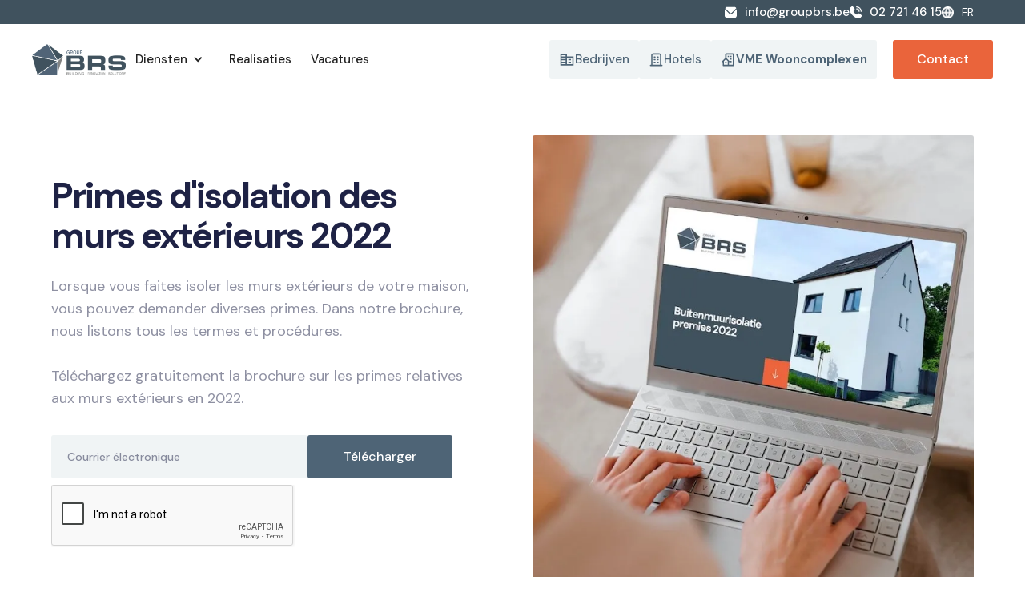

--- FILE ---
content_type: text/html
request_url: https://www.groupbrs.be/fr/buitenmuurisolatie-premies-2022
body_size: 7038
content:
<!DOCTYPE html><!-- Last Published: Thu Nov 20 2025 11:29:42 GMT+0000 (Coordinated Universal Time) --><html data-wf-domain="www.groupbrs.be" data-wf-page="63f78565239879b85b51af9d" data-wf-site="61715160f9c3229cfea223c3" lang="fr"><head><meta charset="utf-8"/><title>Primes d&#x27;isolation des murs extérieurs 2022 - Group BRS</title><link rel="alternate" hrefLang="x-default" href="https://www.groupbrs.be/buitenmuurisolatie-premies-2022"/><link rel="alternate" hrefLang="nl" href="https://www.groupbrs.be/buitenmuurisolatie-premies-2022"/><link rel="alternate" hrefLang="fr" href="https://www.groupbrs.be/fr/buitenmuurisolatie-premies-2022"/><link rel="alternate" hrefLang="en" href="https://www.groupbrs.be/en/buitenmuurisolatie-premies-2022"/><meta content="Restez au courant des nouvelles conditions et procédures relatives aux primes d&#x27;isolation des murs extérieurs. Le groupe BRS partage ses connaissances dans une brochure gratuite." name="description"/><meta content="Primes d&#x27;isolation des murs extérieurs 2022 - Group BRS" property="og:title"/><meta content="Restez au courant des nouvelles conditions et procédures relatives aux primes d&#x27;isolation des murs extérieurs. Le groupe BRS partage ses connaissances dans une brochure gratuite." property="og:description"/><meta content="Primes d&#x27;isolation des murs extérieurs 2022 - Group BRS" property="twitter:title"/><meta content="Restez au courant des nouvelles conditions et procédures relatives aux primes d&#x27;isolation des murs extérieurs. Le groupe BRS partage ses connaissances dans une brochure gratuite." property="twitter:description"/><meta property="og:type" content="website"/><meta content="summary_large_image" name="twitter:card"/><meta content="width=device-width, initial-scale=1" name="viewport"/><meta content="ynCuC0w5sWMpJPWa3vhBmj13QFxzIrQqUZqoJqq0i-I" name="google-site-verification"/><link href="https://cdn.prod.website-files.com/61715160f9c3229cfea223c3/css/group-brs.webflow.shared.0c8bf3535.min.css" rel="stylesheet" type="text/css"/><link href="https://fonts.googleapis.com" rel="preconnect"/><link href="https://fonts.gstatic.com" rel="preconnect" crossorigin="anonymous"/><script src="https://ajax.googleapis.com/ajax/libs/webfont/1.6.26/webfont.js" type="text/javascript"></script><script type="text/javascript">WebFont.load({  google: {    families: ["DM Sans:regular,italic,500,500italic,700,700italic"]  }});</script><script type="text/javascript">!function(o,c){var n=c.documentElement,t=" w-mod-";n.className+=t+"js",("ontouchstart"in o||o.DocumentTouch&&c instanceof DocumentTouch)&&(n.className+=t+"touch")}(window,document);</script><link href="https://cdn.prod.website-files.com/61715160f9c3229cfea223c3/61e07802f4c9719d4e5a6813_BRSicon.png" rel="shortcut icon" type="image/x-icon"/><link href="https://cdn.prod.website-files.com/61715160f9c3229cfea223c3/61e07848f4c971018a5a6b08_BRSwebclip.png" rel="apple-touch-icon"/><script src="https://www.google.com/recaptcha/api.js" type="text/javascript"></script><!-- Google Tag Manager -->
<script>(function(w,d,s,l,i){w[l]=w[l]||[];w[l].push({'gtm.start':
new Date().getTime(),event:'gtm.js'});var f=d.getElementsByTagName(s)[0],
j=d.createElement(s),dl=l!='dataLayer'?'&l='+l:'';j.async=true;j.src=
'https://www.googletagmanager.com/gtm.js?id='+i+dl;f.parentNode.insertBefore(j,f);
})(window,document,'script','dataLayer','GTM-TZ5TXND');</script>
<!-- End Google Tag Manager -->

<!-- Schema Markup - Organization -->
<script type="application/ld+json">
{
  "@context": "https://schema.org",
  "@type": "Corporation",
  "name": "Group BRS",
  "url": "https://www.groupbrs.be/",
  "logo": "https://cdn.prod.website-files.com/61715160f9c3229cfea223c3/61b75784197f5a17cf134227_BRS%20b.webp"
}
</script>

<!-- Schema Markup - BreadcrumbList -->
<script type="application/ld+json">
{
  "@context": "https://schema.org",
  "@type": "BreadcrumbList",
  "itemListElement": []
}
</script>

<script>
(function() {
  const pathArray = window.location.pathname.split("/").filter(p => p);
  const baseUrl = window.location.origin;
  const breadcrumbs = pathArray.map((segment, index) => {
    return {
      "@type": "ListItem",
      "position": index + 1,
      "name": decodeURIComponent(segment.replace(/-/g, " ")),
      "item": baseUrl + "/" + pathArray.slice(0, index + 1).join("/")
    };
  });

  const data = {
    "@context": "https://schema.org",
    "@type": "BreadcrumbList",
    "itemListElement": [{
      "@type": "ListItem",
      "position": 1,
      "name": "Home",
      "item": baseUrl + "/"
    }].concat(breadcrumbs)
  };

  document.querySelector('script[type="application/ld+json"]').textContent = JSON.stringify(data);
})();
</script>

<!-- Schema Markup - AggregateRating -->
<script type="application/ld+json">
{
  "@context": "https://schema.org/", 
  "@type": "Product", 
  "name": "Group BRS",
  "image": "https://cdn.prod.website-files.com/61715160f9c3229cfea223c3/61b75784197f5a17cf134227_BRS%20b.webp",
  "aggregateRating": {
    "@type": "AggregateRating",
    "ratingValue": "4.7",
    "bestRating": "5",
    "worstRating": "0",
    "ratingCount": "10"
  }
}
</script></head><body><div class="header-details"><div class="container header-details w-container"><div class="heaer-details-left"><a href="mailto:info@groupbrs.be" class="header-detail-link w-inline-block"><img src="https://cdn.prod.website-files.com/61715160f9c3229cfea223c3/61e67e34e634435406e49e77_envelope.svg" loading="lazy" alt="" class="icon"/><div class="text-block white">info@groupbrs.be</div></a><a href="tel:02 721 46 15" class="header-detail-link mobile w-inline-block"><img src="https://cdn.prod.website-files.com/61715160f9c3229cfea223c3/61e67ee168f103728230beb4_phone-call.svg" loading="lazy" alt="" class="icon"/><div class="text-block white">02 721 46 15</div></a><div data-hover="false" data-delay="0" class="locale-dropdown w-dropdown"><div class="locale-dropdown-toggle w-dropdown-toggle"><img src="https://cdn.prod.website-files.com/61715160f9c3229cfea223c3/65e72c09c01dd2273b9a2502_globe%20(2).webp" loading="lazy" alt="" class="icon"/><div>FR</div></div><nav class="locale-dropdown-list w-dropdown-list"><div class="w-locales-list"><div role="list" class="w-locales-items"><div role="listitem" class="locale w-locales-item"><a hreflang="nl" href="/buitenmuurisolatie-premies-2022">NL</a></div><div role="listitem" class="locale w-locales-item"><a hreflang="fr" href="/fr/buitenmuurisolatie-premies-2022" aria-current="page" class="w--current">FR</a></div><div role="listitem" class="locale w-locales-item"><a hreflang="en" href="/en/buitenmuurisolatie-premies-2022">EN</a></div></div></div></nav></div></div></div></div><div data-collapse="medium" data-animation="default" data-duration="400" data-easing="ease" data-easing2="ease" role="banner" class="navbar navbar-home-v2 w-nav"><div class="container _0-0"><div class="navbar-div"><a href="/fr" class="logo w-nav-brand"><img sizes="100vw" srcset="https://cdn.prod.website-files.com/61715160f9c3229cfea223c3/61b75784197f5a17cf134227_BRS%20b-p-500.png 500w, https://cdn.prod.website-files.com/61715160f9c3229cfea223c3/61b75784197f5a17cf134227_BRS%20b-p-800.png 800w, https://cdn.prod.website-files.com/61715160f9c3229cfea223c3/61b75784197f5a17cf134227_BRS%20b-p-1080.png 1080w, https://cdn.prod.website-files.com/61715160f9c3229cfea223c3/61b75784197f5a17cf134227_BRS%20b-p-1600.webp 1600w, https://cdn.prod.website-files.com/61715160f9c3229cfea223c3/61b75784197f5a17cf134227_BRS%20b.webp 2967w" alt="" src="https://cdn.prod.website-files.com/61715160f9c3229cfea223c3/61b75784197f5a17cf134227_BRS%20b.webp"/></a><nav role="navigation" class="nav-menu stretch space-between w-nav-menu"><div class="flex-horizontal gap-10 align-center mobile-vertical"><div data-delay="0" data-hover="false" class="dropdown nav w-dropdown"><div class="dropdown-toggle w-dropdown-toggle"><div class="icon-4 w-icon-dropdown-toggle"></div><div class="nav-link dropdown">Diensten</div></div><nav class="w-dropdown-list"><a href="/fr/activiteiten/dakrenovatie" class="dropdown-link-2 w-dropdown-link">Dakrenovatie</a><a href="/fr/activiteiten/gevelrenovatie" class="dropdown-link-2 w-dropdown-link">Gevelrenovatie</a><a href="/fr/activiteiten/totaalrenovatie-en-coordinatie" class="dropdown-link-2 w-dropdown-link">Interieurbouw en –renovatie</a></nav></div><a href="/fr/projecten" class="nav-link w-nav-link">Realisaties</a><a href="/fr/vacatures" class="nav-link w-nav-link">Vacatures</a></div><div class="flex-horizontal gap-10 align-center mobile-vertical"><a href="/fr/sector/bedrijfsgebouwen" class="nav-link button light w-inline-block"><div class="sector-icon w-embed"><svg xmlns="http://www.w3.org/2000/svg" xmlns:xlink="http://www.w3.org/1999/xlink" aria-hidden="true" role="img" class="iconify iconify--ic" width="100%" height="100%" preserveAspectRatio="xMidYMid meet" viewBox="0 0 24 24"><path fill="currentColor" d="M12 7V3H2v18h20V7zm-2 12H4v-2h6zm0-4H4v-2h6zm0-4H4V9h6zm0-4H4V5h6zm10 12h-8V9h8zm-2-8h-4v2h4zm0 4h-4v2h4z"></path></svg></div><div>Bedrijven</div></a><a href="/fr/sector/hotels" class="nav-link button light w-inline-block"><div class="sector-icon w-embed"><svg xmlns="http://www.w3.org/2000/svg" xmlns:xlink="http://www.w3.org/1999/xlink" aria-hidden="true" role="img" class="iconify iconify--tabler" width="100%" height="100%" preserveAspectRatio="xMidYMid meet" viewBox="0 0 24 24"><path fill="none" stroke="currentColor" stroke-linecap="round" stroke-linejoin="round" stroke-width="2" d="M3 21h18M9 8h1m-1 4h1m-1 4h1m4-8h1m-1 4h1m-1 4h1M5 21V5a2 2 0 0 1 2-2h10a2 2 0 0 1 2 2v16"></path></svg></div><div>Hotels</div></a><a href="/fr/sector/appartementsgebouwen" class="nav-link button light w-inline-block"><div class="sector-icon w-embed"><svg xmlns="http://www.w3.org/2000/svg" xmlns:xlink="http://www.w3.org/1999/xlink" aria-hidden="true" role="img" class="iconify iconify--bx" width="100%" height="100%" preserveAspectRatio="xMidYMid meet" viewBox="0 0 24 24"><path fill="currentColor" d="M19 2H9c-1.103 0-2 .897-2 2v5.586l-4.707 4.707A1 1 0 0 0 3 16v5a1 1 0 0 0 1 1h16a1 1 0 0 0 1-1V4c0-1.103-.897-2-2-2m-8 18H5v-5.586l3-3l3 3zm8 0h-6v-4a.999.999 0 0 0 .707-1.707L9 9.586V4h10z"></path><path fill="currentColor" d="M11 6h2v2h-2zm4 0h2v2h-2zm0 4.031h2V12h-2zM15 14h2v2h-2zm-8 1h2v2H7z"></path></svg></div><div><strong>VME Wooncomplexen</strong></div></a></div></nav><div class="flex-horizontal gap-10 align-center"><a href="/fr/contact" class="button nav w-button">Contact</a><div class="menu-button w-nav-button"><img width="22" loading="lazy" alt="" src="https://cdn.prod.website-files.com/61715160f9c3229cfea223c3/61715161f9c322c249a2242a_menu-icon.svg" class="menu-image"/></div></div></div></div></div><header id="Download" class="header lp2 _40-40"><div class="container"><div class="w-layout-grid header-2-grid"><div id="w-node-ea0410ce-d5eb-3926-4a81-674bbe52419f-5b51af9d" class="header-2-text"><h1 class="h1-heading-dark">Primes d&#x27;isolation des murs extérieurs 2022</h1><div class="header-subtitle dark">Lorsque vous faites isoler les murs extérieurs de votre maison, vous pouvez demander diverses primes. Dans notre brochure, nous listons tous les termes et procédures. <br/><br/>Téléchargez gratuitement la brochure sur les primes relatives aux murs extérieurs en 2022. 					</div><div class="lp2-subscription w-form"><form id="Download-form" name="wf-form-Download-form" data-name="Download form" redirect="https://cdn.prod.website-files.com/61715160f9c3229cfea223c3/629481e32d0c468e28b56e8a_Group%20BRS%20ebook%20Buitengevelisolatie%20premies%202022.pdf" data-redirect="https://cdn.prod.website-files.com/61715160f9c3229cfea223c3/629481e32d0c468e28b56e8a_Group%20BRS%20ebook%20Buitengevelisolatie%20premies%202022.pdf" method="get" class="lp2-form" data-wf-page-id="63f78565239879b85b51af9d" data-wf-element-id="357d497c-614f-f514-0c46-1753c4b6fcfb" data-turnstile-sitekey="0x4AAAAAAAQTptj2So4dx43e" data-wf-locale-id="65e729e642d4ffeae4bd3dde"><div class="lp2-form-div"><input class="text-field _320 w-input" maxlength="256" name="Email" data-name="Email" placeholder="Courrier électronique" type="email" id="LP2-Email" required=""/><input type="submit" data-wait="Veuillez patienter..." class="button lp2 w-button" value="Télécharger"/></div><div data-sitekey="6LcXNwUrAAAAAG_Dx6gbH19gY0mnqb3iH5xXRbAs" class="w-form-formrecaptcha g-recaptcha g-recaptcha-error g-recaptcha-disabled"></div></form><div class="success-message w-form-done"><div>Merci pour vos informations. Bonne lecture !</div></div><div class="error-message w-form-fail"><div class="error-flex"><img src="https://cdn.prod.website-files.com/61715160f9c3229cfea223c3/61715161f9c3221136a22426_error-icon.svg" alt="" class="error-image"/><div>Oups, quelque chose s&#x27;est mal passé !</div></div></div></div></div><div class="header-2-hero"><img src="https://cdn.prod.website-files.com/61715160f9c3229cfea223c3/62947efe354f0903becb377d_Ontwerp%20zonder%20titel%20(5)%203.webp" loading="lazy" sizes="(max-width: 800px) 100vw, 800px" srcset="https://cdn.prod.website-files.com/61715160f9c3229cfea223c3/62947efe354f0903becb377d_Ontwerp%20zonder%20titel%20(5)%203-p-500.webp 500w, https://cdn.prod.website-files.com/61715160f9c3229cfea223c3/62947efe354f0903becb377d_Ontwerp%20zonder%20titel%20(5)%203.webp 800w" alt="Group BRS ebook Buitengevelisolatie premies 2022" class="image-absolute"/></div></div></div></header><section class="section _76-84 grey-bg"><div class="container"><div class="w-layout-grid grid"><div class="content-div _20-right"><h3>Pourquoi isoler le mur extérieur de votre maison ?</h3></div><div class="grid _40-40 icon-grid"><div class="white-box transparant"><img src="https://cdn.prod.website-files.com/61715160f9c3229cfea223c3/6197c112a87652289a35437a_brickwall%20(1).webp" alt="" class="image _24-bottom small"/><div class="title-text">Embellit la façade</div><p>De nos jours, il est possible d&#x27;isoler votre façade extérieure de nombreuses manières esthétiques. Nous les listons tous dans la brochure.</p></div><div class="white-box transparant"><img src="https://cdn.prod.website-files.com/61715160f9c3229cfea223c3/61716e09cc89dd90b03c3eb5_shield%20(1).webp" alt="" class="image _24-bottom small"/><div class="title-text">Réduisez vos dépenses énergétiques</div><p>En isolant davantage le mur extérieur, vous vous assurez que l&#x27;énergie produite reste à l&#x27;intérieur de vos murs. De cette façon, vous pouvez économiser sur vos dépenses énergétiques chaque année.</p></div></div></div></div></section><section class="section _40-48 extra-margin"><div class="container"><div class="w-layout-grid grid _80-80 _1-col"><div class="w-layout-grid grid _80-80"><div id="w-node-_8c9c5b46-95ea-1583-354f-eb70ccb12917-5b51af9d" class="image estimate _280"></div><div class="content-div _76-100 _15-right"><h3>Les conditions d&#x27;une prime d&#x27;isolation des murs extérieurs</h3><p>Plusieurs conditions sont associées à la prime. Le montant de la prime varie également d&#x27;une situation à l&#x27;autre. Dans notre brochure, nous listons toutes les informations dans un document clair.</p><a href="#Download" class="button background-1 w-button">Téléchargez la brochure</a></div></div><div class="w-layout-grid grid _80-80"><div class="content-div _76-100 _15-right"><h3>Obtenez des conseils d&#x27;experts</h3><p>Vous avez encore des questions après avoir lu la brochure sur les primes d&#x27;isolation des murs extérieurs ? <br/>‍<br/>N&#x27;hésitez pas à nous contacter pour obtenir des conseils gratuits. Un expert en isolation des murs extérieurs se fera un plaisir de discuter avec vous des options pour votre projet.</p><a href="#" class="button background-1 w-button">Demandez des conseils gratuits</a></div><div id="w-node-_8c9c5b46-95ea-1583-354f-eb70ccb12933-5b51af9d" class="image maintnence hire-image"></div></div></div></div></section><div class="line"></div><section class="section _40-48 footer-color"><div class="container"><div class="flex-vertical _65"><h3 class="h3-heading white">Vous n&#x27;avez pas trouvé ce que vous cherchiez ?<br/>Posez-nous votre question !</h3><a href="/fr/contact" class="button-4 orange _32-top-margin w-button">Neem contact op</a></div></div></section><footer class="footer-v3"><div class="container"><div class="w-layout-grid footer-v3-grid"><div class="footer-info-div"><div><a href="/fr/stijlgids/landing-pages/old-home" class="w-inline-block"><img src="https://cdn.prod.website-files.com/61715160f9c3229cfea223c3/61b75784197f5a17cf134227_BRS%20b.webp" sizes="100vw" srcset="https://cdn.prod.website-files.com/61715160f9c3229cfea223c3/61b75784197f5a17cf134227_BRS%20b-p-500.png 500w, https://cdn.prod.website-files.com/61715160f9c3229cfea223c3/61b75784197f5a17cf134227_BRS%20b-p-800.png 800w, https://cdn.prod.website-files.com/61715160f9c3229cfea223c3/61b75784197f5a17cf134227_BRS%20b-p-1080.png 1080w, https://cdn.prod.website-files.com/61715160f9c3229cfea223c3/61b75784197f5a17cf134227_BRS%20b-p-1600.webp 1600w, https://cdn.prod.website-files.com/61715160f9c3229cfea223c3/61b75784197f5a17cf134227_BRS%20b.webp 2967w" alt="" class="footer-logo"/></a><div class="socail-links"><a href="tel:02 721 46 15" target="_blank" class="social-link w-inline-block"><img src="https://cdn.prod.website-files.com/61715160f9c3229cfea223c3/61aa3d86f889e16530eabb31_Telefoon.webp" alt=""/></a><a href="mailto:info@groupbrs.be" target="_blank" class="social-link w-inline-block"><img src="https://cdn.prod.website-files.com/61715160f9c3229cfea223c3/61aa3d8687a1482a4066410a_Mail.webp" alt=""/></a><a href="https://www.google.be/maps/place/Group+BRS/@50.8705987,4.5069978,18.77z/data=!4m5!3m4!1s0x47c3ddab810fff17:0xb2ca3c766e230efd!8m2!3d50.8704211!4d4.5071033" target="_blank" class="social-link w-inline-block"><img src="https://cdn.prod.website-files.com/61715160f9c3229cfea223c3/61aa3d86fa36ff3922852c05_Locatie.webp" alt=""/></a></div></div><div class="flex-v gap-10"><img src="https://cdn.prod.website-files.com/61715160f9c3229cfea223c3/67d2e7faa1cf5c6b20940eec_VCA-logo-Normec-BTV-Audit-removebg-preview.webp" loading="lazy" alt="" class="vca"/><a href="https://www.bouwunie.be/nl/" target="_blank" class="link-block-2 w-inline-block"><img src="https://cdn.prod.website-files.com/61715160f9c3229cfea223c3/6246db0b95ed2b075b811506_LID%20VAN%20(1).webp" loading="lazy" alt="" class="footer-logo"/></a></div></div><div id="w-node-_29f1bffe-ac2a-59ef-9497-4edb3129d92f-3129d920" class="w-layout-grid footer-link-grid"><div><div class="footer-header dark">Groupe BRS</div><a href="/fr/contact" class="footer-link dark">Contacter</a><a href="/fr/projecten" class="footer-link dark">Projets</a><a href="/fr/vacatures" class="footer-link dark">Vacatures</a></div><div><div class="footer-header dark">Services</div><a href="/fr/activiteiten/dakrenovatie" class="footer-link dark">Rénovation de toiture</a><a href="/fr/activiteiten/gevelrenovatie" class="footer-link dark">Réparation du béton</a><a href="/fr/activiteiten/totaalrenovatie-en-coordinatie" class="footer-link dark">Rénovation totale et coordination</a></div><div><div class="footer-header dark">Secteurs</div><a href="/fr/sector/bedrijfsgebouwen" class="footer-link dark">Sociétés corporatives</a><a href="/fr/sector/hotels" class="footer-link dark">Hôtels</a><a href="/fr/sector/appartementsgebouwen" class="footer-link dark">Les MVE</a></div></div></div></div><div class="bottom-footer-v2"><div class="bottom-line"></div><div class="container"><div class="bottom-div"><div><a href="/fr/privacy" class="footer-bottom link left dark">Politique de confidentialité</a><a href="https://cdn.prod.website-files.com/61715160f9c3229cfea223c3/61ea844c98d78556766fd424_Group%20BRS%20(DWC)%20-%20Algemene%20voorwaarden.pdf" class="footer-bottom link left dark">Termes et conditions générales</a></div><div><img src="https://cdn.prod.website-files.com/61715160f9c3229cfea223c3/61b75784197f5a17cf134227_BRS%20b.webp" loading="lazy" width="80" sizes="(max-width: 479px) 100vw, (max-width: 1279px) 80px, (max-width: 1439px) 6vw, 80px" alt="" srcset="https://cdn.prod.website-files.com/61715160f9c3229cfea223c3/61b75784197f5a17cf134227_BRS%20b-p-500.png 500w, https://cdn.prod.website-files.com/61715160f9c3229cfea223c3/61b75784197f5a17cf134227_BRS%20b-p-800.png 800w, https://cdn.prod.website-files.com/61715160f9c3229cfea223c3/61b75784197f5a17cf134227_BRS%20b-p-1080.png 1080w, https://cdn.prod.website-files.com/61715160f9c3229cfea223c3/61b75784197f5a17cf134227_BRS%20b-p-1600.webp 1600w, https://cdn.prod.website-files.com/61715160f9c3229cfea223c3/61b75784197f5a17cf134227_BRS%20b.webp 2967w"/></div><div><div class="text-block-2"><strong>© </strong>Groupe de droits d&#x27;auteur BRS - 2025</div></div></div></div></div></footer><script src="https://d3e54v103j8qbb.cloudfront.net/js/jquery-3.5.1.min.dc5e7f18c8.js?site=61715160f9c3229cfea223c3" type="text/javascript" integrity="sha256-9/aliU8dGd2tb6OSsuzixeV4y/faTqgFtohetphbbj0=" crossorigin="anonymous"></script><script src="https://cdn.prod.website-files.com/61715160f9c3229cfea223c3/js/webflow.schunk.36b8fb49256177c8.js" type="text/javascript"></script><script src="https://cdn.prod.website-files.com/61715160f9c3229cfea223c3/js/webflow.schunk.1d0eedcf472931cb.js" type="text/javascript"></script><script src="https://cdn.prod.website-files.com/61715160f9c3229cfea223c3/js/webflow.4f945816.02186d74e73fd460.js" type="text/javascript"></script><script>
  var queryString = window.location.search;
  console.log(queryString);
  // ?utm_source=facebook&utm_medium=post&utm_campaign=webflow
  var URLSearchParams_wb = new URLSearchParams(queryString);

  const utmParameters = [
    "utm_source", 
    "utm_medium", 
    "utm_campaign"
  ];

  for (const utm_element of utmParameters) {
    /* if utm_source exist */
    $( "form" ).each(function( index ) {
      if(URLSearchParams_wb.has(utm_element)){
        console.log(utm_element + "is exist");
        /* get UTM value of this utm param */
        var value = URLSearchParams_wb.get(utm_element)
        /* change form hidden feild to this utm url value */
        $( this ).find("."+utm_element).val(value);
      }

    })
  }/* end for loop */
</script>

<script>

$('.tab-link').on('click', function(){
  tl = $(this).children('.tab-label').text();
  $('.mobile-dropdown-text').text(tl);
});

</script></body></html>

--- FILE ---
content_type: text/html; charset=utf-8
request_url: https://www.google.com/recaptcha/api2/anchor?ar=1&k=6LcXNwUrAAAAAG_Dx6gbH19gY0mnqb3iH5xXRbAs&co=aHR0cHM6Ly93d3cuZ3JvdXBicnMuYmU6NDQz&hl=en&v=PoyoqOPhxBO7pBk68S4YbpHZ&size=normal&anchor-ms=20000&execute-ms=30000&cb=k18uyj7123f
body_size: 49477
content:
<!DOCTYPE HTML><html dir="ltr" lang="en"><head><meta http-equiv="Content-Type" content="text/html; charset=UTF-8">
<meta http-equiv="X-UA-Compatible" content="IE=edge">
<title>reCAPTCHA</title>
<style type="text/css">
/* cyrillic-ext */
@font-face {
  font-family: 'Roboto';
  font-style: normal;
  font-weight: 400;
  font-stretch: 100%;
  src: url(//fonts.gstatic.com/s/roboto/v48/KFO7CnqEu92Fr1ME7kSn66aGLdTylUAMa3GUBHMdazTgWw.woff2) format('woff2');
  unicode-range: U+0460-052F, U+1C80-1C8A, U+20B4, U+2DE0-2DFF, U+A640-A69F, U+FE2E-FE2F;
}
/* cyrillic */
@font-face {
  font-family: 'Roboto';
  font-style: normal;
  font-weight: 400;
  font-stretch: 100%;
  src: url(//fonts.gstatic.com/s/roboto/v48/KFO7CnqEu92Fr1ME7kSn66aGLdTylUAMa3iUBHMdazTgWw.woff2) format('woff2');
  unicode-range: U+0301, U+0400-045F, U+0490-0491, U+04B0-04B1, U+2116;
}
/* greek-ext */
@font-face {
  font-family: 'Roboto';
  font-style: normal;
  font-weight: 400;
  font-stretch: 100%;
  src: url(//fonts.gstatic.com/s/roboto/v48/KFO7CnqEu92Fr1ME7kSn66aGLdTylUAMa3CUBHMdazTgWw.woff2) format('woff2');
  unicode-range: U+1F00-1FFF;
}
/* greek */
@font-face {
  font-family: 'Roboto';
  font-style: normal;
  font-weight: 400;
  font-stretch: 100%;
  src: url(//fonts.gstatic.com/s/roboto/v48/KFO7CnqEu92Fr1ME7kSn66aGLdTylUAMa3-UBHMdazTgWw.woff2) format('woff2');
  unicode-range: U+0370-0377, U+037A-037F, U+0384-038A, U+038C, U+038E-03A1, U+03A3-03FF;
}
/* math */
@font-face {
  font-family: 'Roboto';
  font-style: normal;
  font-weight: 400;
  font-stretch: 100%;
  src: url(//fonts.gstatic.com/s/roboto/v48/KFO7CnqEu92Fr1ME7kSn66aGLdTylUAMawCUBHMdazTgWw.woff2) format('woff2');
  unicode-range: U+0302-0303, U+0305, U+0307-0308, U+0310, U+0312, U+0315, U+031A, U+0326-0327, U+032C, U+032F-0330, U+0332-0333, U+0338, U+033A, U+0346, U+034D, U+0391-03A1, U+03A3-03A9, U+03B1-03C9, U+03D1, U+03D5-03D6, U+03F0-03F1, U+03F4-03F5, U+2016-2017, U+2034-2038, U+203C, U+2040, U+2043, U+2047, U+2050, U+2057, U+205F, U+2070-2071, U+2074-208E, U+2090-209C, U+20D0-20DC, U+20E1, U+20E5-20EF, U+2100-2112, U+2114-2115, U+2117-2121, U+2123-214F, U+2190, U+2192, U+2194-21AE, U+21B0-21E5, U+21F1-21F2, U+21F4-2211, U+2213-2214, U+2216-22FF, U+2308-230B, U+2310, U+2319, U+231C-2321, U+2336-237A, U+237C, U+2395, U+239B-23B7, U+23D0, U+23DC-23E1, U+2474-2475, U+25AF, U+25B3, U+25B7, U+25BD, U+25C1, U+25CA, U+25CC, U+25FB, U+266D-266F, U+27C0-27FF, U+2900-2AFF, U+2B0E-2B11, U+2B30-2B4C, U+2BFE, U+3030, U+FF5B, U+FF5D, U+1D400-1D7FF, U+1EE00-1EEFF;
}
/* symbols */
@font-face {
  font-family: 'Roboto';
  font-style: normal;
  font-weight: 400;
  font-stretch: 100%;
  src: url(//fonts.gstatic.com/s/roboto/v48/KFO7CnqEu92Fr1ME7kSn66aGLdTylUAMaxKUBHMdazTgWw.woff2) format('woff2');
  unicode-range: U+0001-000C, U+000E-001F, U+007F-009F, U+20DD-20E0, U+20E2-20E4, U+2150-218F, U+2190, U+2192, U+2194-2199, U+21AF, U+21E6-21F0, U+21F3, U+2218-2219, U+2299, U+22C4-22C6, U+2300-243F, U+2440-244A, U+2460-24FF, U+25A0-27BF, U+2800-28FF, U+2921-2922, U+2981, U+29BF, U+29EB, U+2B00-2BFF, U+4DC0-4DFF, U+FFF9-FFFB, U+10140-1018E, U+10190-1019C, U+101A0, U+101D0-101FD, U+102E0-102FB, U+10E60-10E7E, U+1D2C0-1D2D3, U+1D2E0-1D37F, U+1F000-1F0FF, U+1F100-1F1AD, U+1F1E6-1F1FF, U+1F30D-1F30F, U+1F315, U+1F31C, U+1F31E, U+1F320-1F32C, U+1F336, U+1F378, U+1F37D, U+1F382, U+1F393-1F39F, U+1F3A7-1F3A8, U+1F3AC-1F3AF, U+1F3C2, U+1F3C4-1F3C6, U+1F3CA-1F3CE, U+1F3D4-1F3E0, U+1F3ED, U+1F3F1-1F3F3, U+1F3F5-1F3F7, U+1F408, U+1F415, U+1F41F, U+1F426, U+1F43F, U+1F441-1F442, U+1F444, U+1F446-1F449, U+1F44C-1F44E, U+1F453, U+1F46A, U+1F47D, U+1F4A3, U+1F4B0, U+1F4B3, U+1F4B9, U+1F4BB, U+1F4BF, U+1F4C8-1F4CB, U+1F4D6, U+1F4DA, U+1F4DF, U+1F4E3-1F4E6, U+1F4EA-1F4ED, U+1F4F7, U+1F4F9-1F4FB, U+1F4FD-1F4FE, U+1F503, U+1F507-1F50B, U+1F50D, U+1F512-1F513, U+1F53E-1F54A, U+1F54F-1F5FA, U+1F610, U+1F650-1F67F, U+1F687, U+1F68D, U+1F691, U+1F694, U+1F698, U+1F6AD, U+1F6B2, U+1F6B9-1F6BA, U+1F6BC, U+1F6C6-1F6CF, U+1F6D3-1F6D7, U+1F6E0-1F6EA, U+1F6F0-1F6F3, U+1F6F7-1F6FC, U+1F700-1F7FF, U+1F800-1F80B, U+1F810-1F847, U+1F850-1F859, U+1F860-1F887, U+1F890-1F8AD, U+1F8B0-1F8BB, U+1F8C0-1F8C1, U+1F900-1F90B, U+1F93B, U+1F946, U+1F984, U+1F996, U+1F9E9, U+1FA00-1FA6F, U+1FA70-1FA7C, U+1FA80-1FA89, U+1FA8F-1FAC6, U+1FACE-1FADC, U+1FADF-1FAE9, U+1FAF0-1FAF8, U+1FB00-1FBFF;
}
/* vietnamese */
@font-face {
  font-family: 'Roboto';
  font-style: normal;
  font-weight: 400;
  font-stretch: 100%;
  src: url(//fonts.gstatic.com/s/roboto/v48/KFO7CnqEu92Fr1ME7kSn66aGLdTylUAMa3OUBHMdazTgWw.woff2) format('woff2');
  unicode-range: U+0102-0103, U+0110-0111, U+0128-0129, U+0168-0169, U+01A0-01A1, U+01AF-01B0, U+0300-0301, U+0303-0304, U+0308-0309, U+0323, U+0329, U+1EA0-1EF9, U+20AB;
}
/* latin-ext */
@font-face {
  font-family: 'Roboto';
  font-style: normal;
  font-weight: 400;
  font-stretch: 100%;
  src: url(//fonts.gstatic.com/s/roboto/v48/KFO7CnqEu92Fr1ME7kSn66aGLdTylUAMa3KUBHMdazTgWw.woff2) format('woff2');
  unicode-range: U+0100-02BA, U+02BD-02C5, U+02C7-02CC, U+02CE-02D7, U+02DD-02FF, U+0304, U+0308, U+0329, U+1D00-1DBF, U+1E00-1E9F, U+1EF2-1EFF, U+2020, U+20A0-20AB, U+20AD-20C0, U+2113, U+2C60-2C7F, U+A720-A7FF;
}
/* latin */
@font-face {
  font-family: 'Roboto';
  font-style: normal;
  font-weight: 400;
  font-stretch: 100%;
  src: url(//fonts.gstatic.com/s/roboto/v48/KFO7CnqEu92Fr1ME7kSn66aGLdTylUAMa3yUBHMdazQ.woff2) format('woff2');
  unicode-range: U+0000-00FF, U+0131, U+0152-0153, U+02BB-02BC, U+02C6, U+02DA, U+02DC, U+0304, U+0308, U+0329, U+2000-206F, U+20AC, U+2122, U+2191, U+2193, U+2212, U+2215, U+FEFF, U+FFFD;
}
/* cyrillic-ext */
@font-face {
  font-family: 'Roboto';
  font-style: normal;
  font-weight: 500;
  font-stretch: 100%;
  src: url(//fonts.gstatic.com/s/roboto/v48/KFO7CnqEu92Fr1ME7kSn66aGLdTylUAMa3GUBHMdazTgWw.woff2) format('woff2');
  unicode-range: U+0460-052F, U+1C80-1C8A, U+20B4, U+2DE0-2DFF, U+A640-A69F, U+FE2E-FE2F;
}
/* cyrillic */
@font-face {
  font-family: 'Roboto';
  font-style: normal;
  font-weight: 500;
  font-stretch: 100%;
  src: url(//fonts.gstatic.com/s/roboto/v48/KFO7CnqEu92Fr1ME7kSn66aGLdTylUAMa3iUBHMdazTgWw.woff2) format('woff2');
  unicode-range: U+0301, U+0400-045F, U+0490-0491, U+04B0-04B1, U+2116;
}
/* greek-ext */
@font-face {
  font-family: 'Roboto';
  font-style: normal;
  font-weight: 500;
  font-stretch: 100%;
  src: url(//fonts.gstatic.com/s/roboto/v48/KFO7CnqEu92Fr1ME7kSn66aGLdTylUAMa3CUBHMdazTgWw.woff2) format('woff2');
  unicode-range: U+1F00-1FFF;
}
/* greek */
@font-face {
  font-family: 'Roboto';
  font-style: normal;
  font-weight: 500;
  font-stretch: 100%;
  src: url(//fonts.gstatic.com/s/roboto/v48/KFO7CnqEu92Fr1ME7kSn66aGLdTylUAMa3-UBHMdazTgWw.woff2) format('woff2');
  unicode-range: U+0370-0377, U+037A-037F, U+0384-038A, U+038C, U+038E-03A1, U+03A3-03FF;
}
/* math */
@font-face {
  font-family: 'Roboto';
  font-style: normal;
  font-weight: 500;
  font-stretch: 100%;
  src: url(//fonts.gstatic.com/s/roboto/v48/KFO7CnqEu92Fr1ME7kSn66aGLdTylUAMawCUBHMdazTgWw.woff2) format('woff2');
  unicode-range: U+0302-0303, U+0305, U+0307-0308, U+0310, U+0312, U+0315, U+031A, U+0326-0327, U+032C, U+032F-0330, U+0332-0333, U+0338, U+033A, U+0346, U+034D, U+0391-03A1, U+03A3-03A9, U+03B1-03C9, U+03D1, U+03D5-03D6, U+03F0-03F1, U+03F4-03F5, U+2016-2017, U+2034-2038, U+203C, U+2040, U+2043, U+2047, U+2050, U+2057, U+205F, U+2070-2071, U+2074-208E, U+2090-209C, U+20D0-20DC, U+20E1, U+20E5-20EF, U+2100-2112, U+2114-2115, U+2117-2121, U+2123-214F, U+2190, U+2192, U+2194-21AE, U+21B0-21E5, U+21F1-21F2, U+21F4-2211, U+2213-2214, U+2216-22FF, U+2308-230B, U+2310, U+2319, U+231C-2321, U+2336-237A, U+237C, U+2395, U+239B-23B7, U+23D0, U+23DC-23E1, U+2474-2475, U+25AF, U+25B3, U+25B7, U+25BD, U+25C1, U+25CA, U+25CC, U+25FB, U+266D-266F, U+27C0-27FF, U+2900-2AFF, U+2B0E-2B11, U+2B30-2B4C, U+2BFE, U+3030, U+FF5B, U+FF5D, U+1D400-1D7FF, U+1EE00-1EEFF;
}
/* symbols */
@font-face {
  font-family: 'Roboto';
  font-style: normal;
  font-weight: 500;
  font-stretch: 100%;
  src: url(//fonts.gstatic.com/s/roboto/v48/KFO7CnqEu92Fr1ME7kSn66aGLdTylUAMaxKUBHMdazTgWw.woff2) format('woff2');
  unicode-range: U+0001-000C, U+000E-001F, U+007F-009F, U+20DD-20E0, U+20E2-20E4, U+2150-218F, U+2190, U+2192, U+2194-2199, U+21AF, U+21E6-21F0, U+21F3, U+2218-2219, U+2299, U+22C4-22C6, U+2300-243F, U+2440-244A, U+2460-24FF, U+25A0-27BF, U+2800-28FF, U+2921-2922, U+2981, U+29BF, U+29EB, U+2B00-2BFF, U+4DC0-4DFF, U+FFF9-FFFB, U+10140-1018E, U+10190-1019C, U+101A0, U+101D0-101FD, U+102E0-102FB, U+10E60-10E7E, U+1D2C0-1D2D3, U+1D2E0-1D37F, U+1F000-1F0FF, U+1F100-1F1AD, U+1F1E6-1F1FF, U+1F30D-1F30F, U+1F315, U+1F31C, U+1F31E, U+1F320-1F32C, U+1F336, U+1F378, U+1F37D, U+1F382, U+1F393-1F39F, U+1F3A7-1F3A8, U+1F3AC-1F3AF, U+1F3C2, U+1F3C4-1F3C6, U+1F3CA-1F3CE, U+1F3D4-1F3E0, U+1F3ED, U+1F3F1-1F3F3, U+1F3F5-1F3F7, U+1F408, U+1F415, U+1F41F, U+1F426, U+1F43F, U+1F441-1F442, U+1F444, U+1F446-1F449, U+1F44C-1F44E, U+1F453, U+1F46A, U+1F47D, U+1F4A3, U+1F4B0, U+1F4B3, U+1F4B9, U+1F4BB, U+1F4BF, U+1F4C8-1F4CB, U+1F4D6, U+1F4DA, U+1F4DF, U+1F4E3-1F4E6, U+1F4EA-1F4ED, U+1F4F7, U+1F4F9-1F4FB, U+1F4FD-1F4FE, U+1F503, U+1F507-1F50B, U+1F50D, U+1F512-1F513, U+1F53E-1F54A, U+1F54F-1F5FA, U+1F610, U+1F650-1F67F, U+1F687, U+1F68D, U+1F691, U+1F694, U+1F698, U+1F6AD, U+1F6B2, U+1F6B9-1F6BA, U+1F6BC, U+1F6C6-1F6CF, U+1F6D3-1F6D7, U+1F6E0-1F6EA, U+1F6F0-1F6F3, U+1F6F7-1F6FC, U+1F700-1F7FF, U+1F800-1F80B, U+1F810-1F847, U+1F850-1F859, U+1F860-1F887, U+1F890-1F8AD, U+1F8B0-1F8BB, U+1F8C0-1F8C1, U+1F900-1F90B, U+1F93B, U+1F946, U+1F984, U+1F996, U+1F9E9, U+1FA00-1FA6F, U+1FA70-1FA7C, U+1FA80-1FA89, U+1FA8F-1FAC6, U+1FACE-1FADC, U+1FADF-1FAE9, U+1FAF0-1FAF8, U+1FB00-1FBFF;
}
/* vietnamese */
@font-face {
  font-family: 'Roboto';
  font-style: normal;
  font-weight: 500;
  font-stretch: 100%;
  src: url(//fonts.gstatic.com/s/roboto/v48/KFO7CnqEu92Fr1ME7kSn66aGLdTylUAMa3OUBHMdazTgWw.woff2) format('woff2');
  unicode-range: U+0102-0103, U+0110-0111, U+0128-0129, U+0168-0169, U+01A0-01A1, U+01AF-01B0, U+0300-0301, U+0303-0304, U+0308-0309, U+0323, U+0329, U+1EA0-1EF9, U+20AB;
}
/* latin-ext */
@font-face {
  font-family: 'Roboto';
  font-style: normal;
  font-weight: 500;
  font-stretch: 100%;
  src: url(//fonts.gstatic.com/s/roboto/v48/KFO7CnqEu92Fr1ME7kSn66aGLdTylUAMa3KUBHMdazTgWw.woff2) format('woff2');
  unicode-range: U+0100-02BA, U+02BD-02C5, U+02C7-02CC, U+02CE-02D7, U+02DD-02FF, U+0304, U+0308, U+0329, U+1D00-1DBF, U+1E00-1E9F, U+1EF2-1EFF, U+2020, U+20A0-20AB, U+20AD-20C0, U+2113, U+2C60-2C7F, U+A720-A7FF;
}
/* latin */
@font-face {
  font-family: 'Roboto';
  font-style: normal;
  font-weight: 500;
  font-stretch: 100%;
  src: url(//fonts.gstatic.com/s/roboto/v48/KFO7CnqEu92Fr1ME7kSn66aGLdTylUAMa3yUBHMdazQ.woff2) format('woff2');
  unicode-range: U+0000-00FF, U+0131, U+0152-0153, U+02BB-02BC, U+02C6, U+02DA, U+02DC, U+0304, U+0308, U+0329, U+2000-206F, U+20AC, U+2122, U+2191, U+2193, U+2212, U+2215, U+FEFF, U+FFFD;
}
/* cyrillic-ext */
@font-face {
  font-family: 'Roboto';
  font-style: normal;
  font-weight: 900;
  font-stretch: 100%;
  src: url(//fonts.gstatic.com/s/roboto/v48/KFO7CnqEu92Fr1ME7kSn66aGLdTylUAMa3GUBHMdazTgWw.woff2) format('woff2');
  unicode-range: U+0460-052F, U+1C80-1C8A, U+20B4, U+2DE0-2DFF, U+A640-A69F, U+FE2E-FE2F;
}
/* cyrillic */
@font-face {
  font-family: 'Roboto';
  font-style: normal;
  font-weight: 900;
  font-stretch: 100%;
  src: url(//fonts.gstatic.com/s/roboto/v48/KFO7CnqEu92Fr1ME7kSn66aGLdTylUAMa3iUBHMdazTgWw.woff2) format('woff2');
  unicode-range: U+0301, U+0400-045F, U+0490-0491, U+04B0-04B1, U+2116;
}
/* greek-ext */
@font-face {
  font-family: 'Roboto';
  font-style: normal;
  font-weight: 900;
  font-stretch: 100%;
  src: url(//fonts.gstatic.com/s/roboto/v48/KFO7CnqEu92Fr1ME7kSn66aGLdTylUAMa3CUBHMdazTgWw.woff2) format('woff2');
  unicode-range: U+1F00-1FFF;
}
/* greek */
@font-face {
  font-family: 'Roboto';
  font-style: normal;
  font-weight: 900;
  font-stretch: 100%;
  src: url(//fonts.gstatic.com/s/roboto/v48/KFO7CnqEu92Fr1ME7kSn66aGLdTylUAMa3-UBHMdazTgWw.woff2) format('woff2');
  unicode-range: U+0370-0377, U+037A-037F, U+0384-038A, U+038C, U+038E-03A1, U+03A3-03FF;
}
/* math */
@font-face {
  font-family: 'Roboto';
  font-style: normal;
  font-weight: 900;
  font-stretch: 100%;
  src: url(//fonts.gstatic.com/s/roboto/v48/KFO7CnqEu92Fr1ME7kSn66aGLdTylUAMawCUBHMdazTgWw.woff2) format('woff2');
  unicode-range: U+0302-0303, U+0305, U+0307-0308, U+0310, U+0312, U+0315, U+031A, U+0326-0327, U+032C, U+032F-0330, U+0332-0333, U+0338, U+033A, U+0346, U+034D, U+0391-03A1, U+03A3-03A9, U+03B1-03C9, U+03D1, U+03D5-03D6, U+03F0-03F1, U+03F4-03F5, U+2016-2017, U+2034-2038, U+203C, U+2040, U+2043, U+2047, U+2050, U+2057, U+205F, U+2070-2071, U+2074-208E, U+2090-209C, U+20D0-20DC, U+20E1, U+20E5-20EF, U+2100-2112, U+2114-2115, U+2117-2121, U+2123-214F, U+2190, U+2192, U+2194-21AE, U+21B0-21E5, U+21F1-21F2, U+21F4-2211, U+2213-2214, U+2216-22FF, U+2308-230B, U+2310, U+2319, U+231C-2321, U+2336-237A, U+237C, U+2395, U+239B-23B7, U+23D0, U+23DC-23E1, U+2474-2475, U+25AF, U+25B3, U+25B7, U+25BD, U+25C1, U+25CA, U+25CC, U+25FB, U+266D-266F, U+27C0-27FF, U+2900-2AFF, U+2B0E-2B11, U+2B30-2B4C, U+2BFE, U+3030, U+FF5B, U+FF5D, U+1D400-1D7FF, U+1EE00-1EEFF;
}
/* symbols */
@font-face {
  font-family: 'Roboto';
  font-style: normal;
  font-weight: 900;
  font-stretch: 100%;
  src: url(//fonts.gstatic.com/s/roboto/v48/KFO7CnqEu92Fr1ME7kSn66aGLdTylUAMaxKUBHMdazTgWw.woff2) format('woff2');
  unicode-range: U+0001-000C, U+000E-001F, U+007F-009F, U+20DD-20E0, U+20E2-20E4, U+2150-218F, U+2190, U+2192, U+2194-2199, U+21AF, U+21E6-21F0, U+21F3, U+2218-2219, U+2299, U+22C4-22C6, U+2300-243F, U+2440-244A, U+2460-24FF, U+25A0-27BF, U+2800-28FF, U+2921-2922, U+2981, U+29BF, U+29EB, U+2B00-2BFF, U+4DC0-4DFF, U+FFF9-FFFB, U+10140-1018E, U+10190-1019C, U+101A0, U+101D0-101FD, U+102E0-102FB, U+10E60-10E7E, U+1D2C0-1D2D3, U+1D2E0-1D37F, U+1F000-1F0FF, U+1F100-1F1AD, U+1F1E6-1F1FF, U+1F30D-1F30F, U+1F315, U+1F31C, U+1F31E, U+1F320-1F32C, U+1F336, U+1F378, U+1F37D, U+1F382, U+1F393-1F39F, U+1F3A7-1F3A8, U+1F3AC-1F3AF, U+1F3C2, U+1F3C4-1F3C6, U+1F3CA-1F3CE, U+1F3D4-1F3E0, U+1F3ED, U+1F3F1-1F3F3, U+1F3F5-1F3F7, U+1F408, U+1F415, U+1F41F, U+1F426, U+1F43F, U+1F441-1F442, U+1F444, U+1F446-1F449, U+1F44C-1F44E, U+1F453, U+1F46A, U+1F47D, U+1F4A3, U+1F4B0, U+1F4B3, U+1F4B9, U+1F4BB, U+1F4BF, U+1F4C8-1F4CB, U+1F4D6, U+1F4DA, U+1F4DF, U+1F4E3-1F4E6, U+1F4EA-1F4ED, U+1F4F7, U+1F4F9-1F4FB, U+1F4FD-1F4FE, U+1F503, U+1F507-1F50B, U+1F50D, U+1F512-1F513, U+1F53E-1F54A, U+1F54F-1F5FA, U+1F610, U+1F650-1F67F, U+1F687, U+1F68D, U+1F691, U+1F694, U+1F698, U+1F6AD, U+1F6B2, U+1F6B9-1F6BA, U+1F6BC, U+1F6C6-1F6CF, U+1F6D3-1F6D7, U+1F6E0-1F6EA, U+1F6F0-1F6F3, U+1F6F7-1F6FC, U+1F700-1F7FF, U+1F800-1F80B, U+1F810-1F847, U+1F850-1F859, U+1F860-1F887, U+1F890-1F8AD, U+1F8B0-1F8BB, U+1F8C0-1F8C1, U+1F900-1F90B, U+1F93B, U+1F946, U+1F984, U+1F996, U+1F9E9, U+1FA00-1FA6F, U+1FA70-1FA7C, U+1FA80-1FA89, U+1FA8F-1FAC6, U+1FACE-1FADC, U+1FADF-1FAE9, U+1FAF0-1FAF8, U+1FB00-1FBFF;
}
/* vietnamese */
@font-face {
  font-family: 'Roboto';
  font-style: normal;
  font-weight: 900;
  font-stretch: 100%;
  src: url(//fonts.gstatic.com/s/roboto/v48/KFO7CnqEu92Fr1ME7kSn66aGLdTylUAMa3OUBHMdazTgWw.woff2) format('woff2');
  unicode-range: U+0102-0103, U+0110-0111, U+0128-0129, U+0168-0169, U+01A0-01A1, U+01AF-01B0, U+0300-0301, U+0303-0304, U+0308-0309, U+0323, U+0329, U+1EA0-1EF9, U+20AB;
}
/* latin-ext */
@font-face {
  font-family: 'Roboto';
  font-style: normal;
  font-weight: 900;
  font-stretch: 100%;
  src: url(//fonts.gstatic.com/s/roboto/v48/KFO7CnqEu92Fr1ME7kSn66aGLdTylUAMa3KUBHMdazTgWw.woff2) format('woff2');
  unicode-range: U+0100-02BA, U+02BD-02C5, U+02C7-02CC, U+02CE-02D7, U+02DD-02FF, U+0304, U+0308, U+0329, U+1D00-1DBF, U+1E00-1E9F, U+1EF2-1EFF, U+2020, U+20A0-20AB, U+20AD-20C0, U+2113, U+2C60-2C7F, U+A720-A7FF;
}
/* latin */
@font-face {
  font-family: 'Roboto';
  font-style: normal;
  font-weight: 900;
  font-stretch: 100%;
  src: url(//fonts.gstatic.com/s/roboto/v48/KFO7CnqEu92Fr1ME7kSn66aGLdTylUAMa3yUBHMdazQ.woff2) format('woff2');
  unicode-range: U+0000-00FF, U+0131, U+0152-0153, U+02BB-02BC, U+02C6, U+02DA, U+02DC, U+0304, U+0308, U+0329, U+2000-206F, U+20AC, U+2122, U+2191, U+2193, U+2212, U+2215, U+FEFF, U+FFFD;
}

</style>
<link rel="stylesheet" type="text/css" href="https://www.gstatic.com/recaptcha/releases/PoyoqOPhxBO7pBk68S4YbpHZ/styles__ltr.css">
<script nonce="bYGMGEk_7rsPcK7GL_c5PA" type="text/javascript">window['__recaptcha_api'] = 'https://www.google.com/recaptcha/api2/';</script>
<script type="text/javascript" src="https://www.gstatic.com/recaptcha/releases/PoyoqOPhxBO7pBk68S4YbpHZ/recaptcha__en.js" nonce="bYGMGEk_7rsPcK7GL_c5PA">
      
    </script></head>
<body><div id="rc-anchor-alert" class="rc-anchor-alert"></div>
<input type="hidden" id="recaptcha-token" value="[base64]">
<script type="text/javascript" nonce="bYGMGEk_7rsPcK7GL_c5PA">
      recaptcha.anchor.Main.init("[\x22ainput\x22,[\x22bgdata\x22,\x22\x22,\[base64]/[base64]/[base64]/[base64]/[base64]/[base64]/[base64]/[base64]/[base64]/[base64]\\u003d\x22,\[base64]\\u003d\\u003d\x22,\x22bsKSw6bCtAVJFVHDsw4swqAuw6TDq8OjVDRhwrzCkklxw6jClcOaD8OlVcKFRApMw6DDkzrCt3PConFOScKqw6B0UzEbwr9CfibCkTcKesKqwobCrxFLw53CgDfCo8OHwqjDiBLDh8K3MMK7w6XCoyPDs8O+wozCnE3ChT9QwrQFwocaHX/[base64]/DqTzCgsOHw701w4Fjw651YnpcGMKlLjDCgsK5Z8OHHV1deyXDjnVXwpfDkVN/BsKVw5BtwoRTw40Uwqdad39iHcO1ccOdw5hwwqlXw6rDpcKHOsKNwodLAAgAcMKBwr1zOwwmZBYTwozDicOwAcKsNcO+ACzChyjCkcOeDcKpDV1xw4XDtsOuS8ObwootPcKjI3DCuMOkw7fClWnCmAxFw6/CrMOqw68qUGl2PcKpMwnCnC7CsEURwqjDncO3w5jDjizDpyBTNgVHdcKPwqstJ8O7w71RwrtpKcKPwrXDiMOvw5oXw4/CgQp3CAvCpcOtw7hBXcKGw6rDhMKDw4PCiAo/wqh2WiUYeGoCw41Owolnw5hIJsKlIMO2w7zDrUptOcOHw6HDr8OnNnlXw53Ct23DrFXDvS/[base64]/Cq8KHw5/Cpk96H8KMw77CoSVEwpNeP34Uwp8cJGDDrGwww6k/FH5Wwq/CuGIUwphLCcKBaQPDrH/Dm8Olw6DDoMK3Q8KFwqMWwofCkcK+wptdA8OTwpDCiMKNK8K+dxnDocOSOALDr35XB8K7wrHCo8OuYsKjTcK4wrTCrU/DkSTDrTzCtw3CgMOXEh8mw7BBw7zDicKtI1TDiljDlyUrw7vCu8OOBMKvwqssw4tjwqDCsMO6bMOEV2/Ck8Kcw7XDtzjDuEnDqMOzw7I+NsO0fWUpVMKYHsKoNcKeLmYuBsKGw4UwCnLCl8KIXMOSw6czwockQU1Rw6ppwrDDscKdX8KFwqImw6DCoMKvwrHDnEgIc8KCwovDuXrDqcOJw6khwphVwqXCu8ONw6zCqx1Mw5VMwqh5w6/CpDnDsV5cRWcHMsK/wpU/d8OWw4TDjE/DhMOsw4lkfMONVmvDo8KAOh5rZg0Owot+w59lSlvDr8OKY0PDqMKmBl46wrFLEcOow47ChjzCi3vDiSXDisKywo/DvsOWFcK/Ez7CqjIVwpp8asO7w4Eiw60OKMOBBwDDgMK8YsKAw6bDgcKhWWQXCcKnworDk01rw43Cr2XChMOuFsOFExHDoijDtS7CjMONNTjDhggywpJXWEVyA8Orw6EgLcKJw7rCsk/CjXHDr8KBwqXDujgsw6XCvDFTD8KCwoHCrBfDnihXw5TDjH0xwr/DhMKxWsOCdMKzw7zCg0MmRgvDpl55wpB1WSXCoxRUwofCjcK+Jk8qwoQBwpJVwqRQw5YrMcO3ZMOEw7ZywpoNXHDDlX0/K8OGwqTCtjhzwpgqwrjCjMOAGsKpP8OaCl4mwqonw4rCrcOSfsKEDlIoFsOSO2bDkUXCpzzDscKiTsKHw7BrEMKLw6HDqxZDwpDDs8OiNcKTwr7CnRrDkntXwr0vw4MCwqVdwps1w5NWYMKeZsKNw5/DocOPHcKHEhfDvSM0dMO8wqnDncOfw7BAWsOoJ8OuwpDDoMO7SWFzwqLCs3zDusOnDsODwqfChTjCkx97Q8OjOx99FsOsw4Rkw5YwwqfCtcOFECZVw7nCrhHDisKFaQFEw7PCmCzCrcO2wpjDjXDCrDQbPGPDqiQWDMKZwpzCoTjDgcOfNj/CmhNpJWJjesKLaFjCl8OZwr15woALw4ZcKMK1wpPDkcOCwpzDtFzCtk0XMsKaEcOpK1PCoMO5TzwhQsOjfUh1JRzDo8O/wojDg07DvsKFw4gKw7YlwpILwqAAZGvCr8OkPcK3McO0KMK/aMKfwpEYwpRCTTUrX2wdw77DtW3Dp0hkwr3CjMOYYgcHEzXDkcK+NTRQPcKXLz3ChMKjFygcwpBRwp/Cp8ObUkHCjRrDn8K8woHCpsKbFTzCrWzCvk/CtsO3PlzDvCYrCz7CjRg5w6LDjcOtVzPDpCcnw4HCvMKNw63CjMKjaXxLJA4YG8KZwox9IcKqGGR4w7QUw4fCiinDr8Onw7YiY0hJwp5Rw6Fpw4/[base64]/ChnAvS8KIJsKCSMKrdxgRMcKDGsKNwqIMw5HCrRtoNArDgTI7dcK+KUIiElUdQlteNATCoU/Do0LDry47wpIhw6hOZcKkOFc2D8Kyw7fCi8OVw6jCs3lVwq4YRsKTT8OCTUrCgn13w4l6EUHDnQDDgsOUw7/ChVV2RCfDnjRmJMOSwrYEPjl6X3xNSUBCMHfCnEXCiMKpVDTDgBPCnRnCrBrDiBbDgjTCuDfDncOzEsKUGUzDl8KeQ00oMxlZfBjCmGdudA1UNMKvw5nDuMOWacOOecOWFcKteCglVF1Qw7rCkcOPLmJpwo/CoHHCpsK9w4bCrRvCrR8Uw5FJwq8YKcKyw4TDuHc0w5TDu2XCmsKiDcOuw7V8O8K2TnR4C8K8w714wp7DryrDsMOFw7PDjsK1wqowwoPCsEvDr8K2GcKEw5DDicO4wqnCsynCgGRgb2HCrSs2w4Q9w5PChmrDvMKRw5fDrDsmKcKvw5zDhcKMLsOZwqBdw7/Du8OUwrTDrMOywrTDqsKbKkY8bR0Qw7dgJcO/MsK2axEYeB5Ww5DDucKMwrpbwpLDiigRwr00wqHDugvCowt+wqnDihLCpsKAYi0bWyLCuMKVWMO8wqx/WMKOwqzChxvCvMKFKsKaFh/DtikLw4jCox/[base64]/CncKWI8OVwqZ8BlzDn37Cvng/acKmw6JsRsOWFwDCrwHDqRFzw5x0AyvDjcKxwoo8wpzDsWPCijpCbCYhFsOTWHchw452aMODw6Naw4AKfClwwp4Gw4DDmcOfLMO6w6vCngnDmEEuamLDrMKyBDhHwoXCsybDkcKqwopeWBPDo8OyNmjCqsO7B206cMKwesO/[base64]/w5TDshdLYsKBT8KJVsOsETnDq0zDtMORwozCocKWwozDusOzb8K5wqNHbMKfw7E9wpXCogk/woRgw57DsQzDlXgnM8OMV8OTDhEwwoUAR8ObCsOFK1lsNnzDizvDpHLChR/Do8OqR8O8wrPDglB0woEJH8OUDxbDvMOIw55TdXVew7wXw6RqRcOcwrA8N0TDvCMgwqJrwqk0Tj8Ow6bDkMOpQnHCrhfCo8KtYsKzO8KpOC5HesK6w6rCmcKkwpNOY8K+w6xDIhUTOAvCjMKRwqRHwrIoFMKSwq4fFWVGIhvDhU1rw4rCsMKXw5PCo0V0w6IiTE/CjcOFB0p0wqnCjsKkUCppP2fDucOkw6czw6fDlsKaF105w4JYXsOLfMKiBCLDlSRBw4hdwqvDrMKmF8KdZ0IewqzCpTluw77Cu8OXwpLCu38OYAjCrsKXw4l5PmVJJsKEFyN1w5pXwqg8U3/Dj8ORIcKgwopdw6UHwrkWw7FkwoItw4/Ck33ClkMCHMOVCTMzYcOSB8OLIyrCoxQhIDBbFiIbCsKzwo9Aw40dwpPDssOdPMKDCMOCw4DCicOrWWbDo8Klw63DqQAEwoI1w6nDrsK0b8KeBsOkbA5CwqczCcO7NyxEwpjDtUHDh2Z5w6lmNjDCicKSN3Y8CjfDm8KVwrwpNMOVwo3CvMO6wp/DlBlacFvCvsKawpvDjlgrwq3DocOywpsnwpXDg8KxwqLDs8KLSzJuwoXCm1zDoU88wrzDmsKCwoktNMOHw4dLOsKfwq0FO8OfwoPCs8KUWsORN8KLw4PCr2rDoMKtw7QGQcO3CcK2WsOgwqvCoMO0U8O2MBPDggR/w45Hw7LCu8OjBcO1Q8OoBsOyOUkqYyvCjB7CtMK7BgFDw6pww5rDi1JkLgLCthBxecOFD8Klw5nDvsKQwqXCqxXCiS7DlFNow6/CgwHClcOawrXDsgXDjcK7wrlEw5Nvw6Ymw4hvMmHClDjDpGUbw67Cgjx2G8OGwp0QwoxpTMKnwrnCi8KMDsK+wrbCvD3CjiHDmAbDoMKhDDcuwrdpQVcowoXDkV40MwPCusKlH8KWOkvDtMOVR8OscMKdZ1/[base64]/[base64]/DlcKcbsK1QiMab8OZwpVSO8KkwosOacOkw4R3VcORLcOFw7UOL8K1W8Okw7nCqSx3w4okWn/DtWvCvsKcwq3DpnkfJBjDosO5wpwNw4vCmsKTw5TDpmHCrjMYAmEMBsOCw6BXPcOGw5HCqsKGYcKHPcK3wqhnwq/ClUHDr8KLfXEjJBXDtcKxK8OowrfDm8KqYRbDpiXDiRkxw5bCi8KvwoEVwpLDjnXCrkPCgxZDcicXI8KeDcOGTMO6wqY7wqsXdVbDlHBrw4h5LwbDk8OdwpIbMcKTw40IPXxLwp5Tw4c3QcOnPRXDiGkpXMOIQCASaMKIwpo5w7fDrcO0XQzDoSLDmE/CmsONDVjDmMOww7rCo0/CvsK1wo7DqSxXw5rCpcKiPxc/wo08w7heMhLDsnleGcObwqRIw5XDokRRwo4GccOpUcO2wp3CpcOEw6PDpXECwoRpwonCtsKswpLDvWjDt8O2NsKIw7/CpzASeG8sNFTCucKzwqpDw7h2wpdjLMKNKsKHwpjDhjTDiB8xw6kIHl/DpsOXwq1KcRkrP8Ksw4gQacOSE0lzw7VBwoVjHAvCvMOjw7nCicOlLFpyw4TDqsKQwrrDrCbCgjfDklvCscKUw5dZw6whw7fDtBXCjm41wrEwYynDmsKyeTDDnsKsdjvCk8OXFMK8aQ/DrMKMwqHCh1sXM8O/w4TCjwAzw4V1wrzDjksVw6oqRA1FbMKjwr0Cw5p+w5ksCghRwrxrwrhBeXwUC8Onw63DhkJ5w4BdXw9PME/[base64]/ChFPCp8OfYcOIZUPCrMOQwq3DnMKuw7kVw4XDl8Onw6LCvVRSw6tUM2nCkMKywpXCrcK2TSU+Yi8Cwr8LcMKtwrYYJ8KNwrfDq8OPwq/DhsKrwoR4w7DDpMObw7tuwrRHwr/CgxYXc8KKS3RBwqvDjsOJwoBZw6t9w5DDsz4SacKVDMKMEXJ9FW0leUM/[base64]/[base64]/CMONwr13wr/CrGvCncOYTXlzQMK9T8KwTGJpVmLCmcO1UsK+w4QoOcKCwpVzwrdXwrhnNMOWwr3ClMOuw7UVMMKoP8OpVQfCnsK4w5LDlMOHw6PCom0eDsKtw6PCnksbw7TCvsORA8Oow4vCmsOvbC1Pw6zCjWAHwrbCq8OtSihHDMO1TD/DkcOmwrvDqgtxNMKZL3nDpsK+fRwQQ8O5O25Mw6vCh1QOw4NNNXLDjcOrw7bDvMOBw63DssOjasKJw5zCuMKPR8Oww7/DqMKzwpPDhHAtEsKdwqDDvMOBw4cFHRhXc8Odw63DqQB9w4hHw7/CrER3wr7DhnHCp8Kmw7XDs8OywoDCm8KpIcOQOcKLVcKfw6Ftwq8zw6Row67Ch8OFw5ItesKxdWnCpHnCmSfDtMKBwrfDuHDCosKBdzBsUCLCu3XDosOQC8OpSVXCk8KGKUonZ8OWLnjCqcKKM8OVw614YWIbw5bDocKpwrbDuwUwwp/Du8KUKcOgBMOqRBzDv21sfAXDonPCoifChzIYwpI3JsKJw7l1EMKKS8KSBcK6wphbOy/Dn8Knw5JKEMORwoYGwrXCsBB/w7vDjjFicy1xNy7Ct8O9w5NFwq/[base64]/DgQLDnw0faEgqQmfCvcKtw55fDMO/w5kMwowKwoMZd8Kqw6/[base64]/CrMOPw5tJOGLDrCzDnkPDqyTDpTspwpzCu8KHCFY7wp8Aw5DCksKQwrcyHMKBaMKHw58DwrBFQMK2w4/[base64]/Pgg8D1FKw6PDmsOfwqAfwosgw6dRw5tiJHwBGWgkwqzCpW5bA8Oqwr/CoMOieyfDicKjVEgxwq1HK8KJwq/DgcOmw7pyMnk2wqBFJsKsCTLCn8Kvw5J3wo3CjsOnOsOnCcOPaMKPGcKtw4/CoMOzwoLDknDCu8OBSMKUwqB/WynCoh/CjsO5wrfDucKGw57Cq1fCmcOxwoIUTcK/[base64]/[base64]/[base64]/DqsOLwr8VwpvDlH/[base64]/[base64]/GBdTw4LDhlIIwpIGw4PCizoLwr7Cp8Otwp/Chi4ZUSxgXDDCk8OQLi8ewopaWMOKw4plfcOVIcK2w4XDlgTDhcOkw4vCpV93wqnDgSnCkcK/eMKGw4XCkhlNw4V8EMOsw4xVK2fCjGdiZ8OvwrvDt8OYw5LChw5ew7g6KQXDogzCkkTDsMOCfiMPw7nDnsOYw63DocKXwrvCjcOvDTDCoMKNw5HDmFMnwp7ChVDDv8OsS8KZwp/[base64]/DoG/CtBUyZMOVSTnCksOTDHxELm/Dq8OcwovCuSo0DcOBw5zCjGJJLQbCvyrDmHAmwqFQBsKdw7HCq8KGCS0mw6nCqADCrE1nwp8Nw7fCmEI0SzcdwoTCnsKaNsKsViHDiXbDs8K/w5jDmG5db8KQcGjDgCbCtsOxwoBKcDXCm8K1RjYiAyHDt8OOw59pw6HDrsOBwrbCsMOXwoXCiC7Dn21pGHVlwqrCv8OxJxjDrcOOwpFIwrfDhsOHwo7Ct8Kow5zCi8Ouw6/[base64]/C8KIEX3DlXrDrsKJw50AOsObdEQJGsK9w4/CnzLCpMK0LcOyw5LDnsK4wq8cWjfCjkLDtCAAw4BcwrHDjcK7w6jCtcKrw47DrQdsRMKNd1chbUXDpl8HwprDu1PCl0LCncOlwrltw5o2bMKZfcO0HMKiw7dHZxPDlMKhw6ZsRcOGdTXCmMKRwpTDlcOGVjTCuBYKYsKJwrrCvFHCpC/CnWTCncOeF8Kkw44lLsOee1MREsOJw53Dj8KqwqAwS1PDksOMw5nCnWzCkgXDnmpnHMOyTsKFw5PCpMOmw4PDrnbDusOAdsKCIBjCp8OBw5ZaEGLDvUPDrsKLRlYqw4RNwrpyw50fw4bCg8OYRsKyw6PDkMO7eBIXwoV5w6QTasKJInF5w41Ow7nDocKTTgZXB8O1wp/[base64]/DtsKAR8Kfw7TCtMOhDsOkDCzDoz7CisKYYgfCmsKxwpTCt8O0PMOEesOqY8KkZDLDisKxRTkOwqtiE8OEw5wBwoXDqsKyNQldw7g4XMO4WcK9E2bDiG7Dp8KceMOzeMOKecKAZ0RKw5QIwoQcw6NaXsOiw7TCuWHDrsOow57Ct8KSw6/ClcOGw4XCnsOnw73DqD53TFdOdcKuwrw/SVDCuxXDji/Cl8KfNsKqw4E7c8KjIsKAVsK2TEpvN8O0XE5QHzDCnwPDmGZzC8ODw5zDt8Osw4YdCzbDoHc5wojDuC3CgHh1woPDmMOAMBHDn1fCssOedV3DqnzDrsOpFsOdGMK2w5fCu8ODwrc3w5zDtMKPdhnCnwbCr1/DjVNLw5PDt14raS8CLcOldMOow63DjMKYAMOiwroCbsOWw6TDm8KWw6XDt8KSwqDChhTCrBXCuElOInDDsC3ChizCp8OmJcOqXBESM3fDh8KKd1/CtcOTw4HDmsOqBWI0wrzClTLDhsKKw4tKwoEcM8KXPsKabsKJGS7DgG3CtMO2NmJmw6tRwosswpjDuHc4Ym8TA8O1w6JTfnLCm8KSS8KrOsKsw5Bew7TDqS7Cg0/ChCbDncOUIMKFBlRJMxp/VsOFPsOFGcOMGWsuw4HCsyzDrMOYQ8OXwpTCtcO3w6pbSsKhwqPCjCfCsMKtwprCsAtWwqNew7LDvMK1w5vCvFjDuEELwo7CpcK7w7wMwq3DsCsbwrnClW8YDsOuN8OKw7Rvw7Vbw7XCssORFi93w5pqw57Dsk3DpVPDjW/Dk3Etw4Yga8KdQGfCmBsaY1ELQsOVw43CszhQw6zCsMOIw6nDk3V5OWY3w6LDpBbChQY6ACAccMK3wpcKb8Olw6TDhx0HOsOTwqnCg8K4ccONJcOMwppIQ8OzAhoaUsOswr/CocKtwqshw7kWQWzClSvDp8KSw4bDsMOmMTFzfWgnK07Dj2/CvTDDjiAGwojClEXCnCjCksK+w5Aewr4ibWJlHMOaw7fDrzc/[base64]/Dj8OtwrzDpRLCohfCvcKUGGdDwpXDgzvCv3LDtyZydsOXG8O4Bx3DocKWwpHCucKXQRLDgmNwLcKWJcKUwowhw4HChcOnb8Kfw4jDg3DCuifCmTIJD8KLCA8GwonDhhtibsKlw6XCh0/CrhFWwoIswqscCVbCo0nDplTDuz/DlUfDrQ/CgcOYwrc5w4R0w5nCikVkwq1KwrrCrGfCnMKcw5PDgMOSY8Oyw75wCBpDw6nCusOww6Qdw7zCmcKQGRvDgA/DnEnCgsOjasOCw401w4dUwqJow5wEw4Ylw4HDucKuU8O1wpLDncOkRsK0TsK8O8KzI8OCw6TCp1gVw6Y+wr0hw5/Dj3rDuhnCmxPDjWLDlgbDmT8IYVkQwprCuQjDjcKsFGwqIB/DjMO8QiTDjijDmgjCiMKew4rDrcOMKE7DoioOwo0Uw7lJwqZAwqNSQ8KIFRl1B1rCicKlw6d/woYsFcOrwq1Jw6DDn3rCmMKqUsK8w6fCn8KXIsKewprCmsO0Z8OOQMKkw73DssOhwp8Ww7cVwovDuFwmwrTCsA3DiMKNwpNUwp/[base64]/Cr3bDlT1sQcOlwrtCw5gxL8ODwqnDucKAWjzCoz4oKwPCrsKEBsKJwpbDsAzCkyUNXsKiw7U+w4B/HhETw6PDq8KRecODesKhwqBvwp/Co0/DrMK4ABzDoRvCjMOYw4VwIRDDhVJkwoYlw611Ek/Dr8OOw5BPN2rCtMKgT2zDtkMXw7rCrjfCtELDijU+wobDl0jDvwdXC31Mw7bClyfDnMK9bgwsTsOoDX7CgcOdw7HDpBjCpcKwe0Nnw7FUwr90TDLCpDLCjsODw4QlwrXCuS/DgFtcwq3CgloeLltjwowFwpLCs8Ogw4sowoNKfsOSbl8pIxNHc3bCqcOxw4MQwpMbw4nDm8Opa8KLccKUXD/CpHXDscOmYRkaMmJKw5pTFXrDt8KpXcKuwo3DtFTCi8KcwpbDj8KKwrfDriHCgMKsU1zDm8Kzw77Dr8KnwqvDvMO7IRDCj3PDicKVw4jCkMORZMKJw57Dr2E1Ih06Q8OpcVZ/E8O1RsOaC0tswp/Cl8O4SMOLXxkbw5jChRArwqU9WcK6wqbCtS4kw4EkU8Kkw5nCp8Kfw5nDk8K2UcOabUQXFiHDkMKow68cwrswbFUmwrnCt3LDr8Otw5nCqsK2w7/CjMOLwpQLecKwWR7CvHPDmcOZw5k6GsKkAxLCqzXDncOOw4vDjsKPezXCksOLOw/ColYnRcOPw7zCvMKDwokGMU8INnfChcOfw70GcMKgOxfDisO4ZXzCicKvw4xHb8KeAcKOTMKFLMK/[base64]/w4zCvX/ChMO0w6osR8OSRSgDHcOrw7rCnMOYw5rChwAMw4d6wrvCrU0sFTBRw6fCnR7DmH1XQGYZOTFkwqLDiB9zE1AOd8Khw70tw6PClsOnfsOgwqJeMMKYOMK1WFNaw67DpyrDlMKvwofCgm/Dg2zDjTZRRDUpQyAWUsK+wpRDwr17MxIhw7vCqT9uw7/CrT9ww4ovOVLCh24pw4PChcKOw6laN1/CuHnCqcKpBsK1wqLDqFY7FsKUwpbDgMKIdEALwpHCnsOQdsOtwqbDuD/[base64]/HcKpw5fDssKOJDV2w4rCnsOYw5M6TsOOw6DCuQLCgMOEw4QSw5/DpcKTw7HCnsKhw47CgcK2w4dPw4nDqsOhbEYzTsKjw6fDjcOiw5EAPzs9w7hjQU3CmiXDp8OUw7XCvsKsSsK9cQ3DgFZzwpU9w4pZwoXCgx/DicOTeTzDgXvDuMKWwp3DjzTDrkvCgsOYwqAdNiDDsE8rwrQUw5djwoYeAMOqHgUKw7/Cn8K+w57CvTvCqR3CvWbCkFHCuB1aVsOIH2lXF8KMwojDowYXw4/CoiLDhcKIDMK7A1fDtcK3w6DCnwPDsxs8w7zCkB8pb1FIw7BKJMKuPcKpwrPCtFjCr1LCrsK7UMK0NRRwT0EOw7nCvMOGw7fCmVAdXg7DsUU+SMOrKQYqTkTDgWjDiX1Qwoo/wpRwUMK9wqNOw7YBwrJCZcOEVk8MQifCh37ClC8bXygVZzzDnMOpw59xwpLClMOsw7tRw7TCssKxEFxwwrLCulfCsHJxWcOvUMKxwoDCisKuwqTCncOHc3fCm8OfaVnCux16dTJNwqJ7wpUaw6PCrsKMwpDClcKcwqMARgPDk0Y4w6/[base64]/Dq8ObwpvDgMKHNCtRw6LCi8ONwp/ChCbCowV7w6gvccOOMcO3woXDi8OZwp/ColTDp8K8bcKZesKOwrDDkzhPb2AoB8KyX8ObG8O0woTDn8OIwpA/wr13w6nDiFQKwp3DkBjDg1HDhWjCgEgdw6HDuMKsN8K1wq1PU0Q+wp/CqsKncBfCmzNSwpEAwrR3dsK4J1UQdcOpP2HDiDJDwpw1wpHDnsOHe8K3EsOawoMqw7PClMOgPMKxdMK9EMK/Ekw3w4HCrsKMNFnCsWrDisK8cw4rdzIHIwHCn8KjKMOnwoNVEMKaw7ZFHSPCgSDCrVDCin/CsMOPQRbDp8OkAMKvw6I5Y8K3fQvDqcKKawQfScO/Ij4xwpc0VMKSIhjCi8OHw7fCkz9rBcK0e0kVwpg5w4nClMOwOsKucsOFw4Zhw4rDvcKtw6XDolxBAMO2woQawr/Ds2wcw4PDlWLCq8KLwp9mwp/DsCHDihZLw7B1SMKIw5DCgUrDksK+woTDuMOaw7tOBMODwogkC8KQeMKSZcKnwojDtCphw49WX3oyTUw8SXfDv8KBKiDDisO8fcKtw5rCiRjChMKxeEwFWMOiUmYYQMOcPhPDqAchHcKRw5bCk8KTGFjCrkfDtsOawp7Cr8KCU8KIw7DCii/CvcKjw6NIwrkIPgnDnB9Ewrgrwr99fUhWwobDjMKtNcOuRwnDlUwpwpzDssOAw4bDgmZLw6fDicKvd8K8Vih7RBjDmXkgf8KIwq7Do2gYMltYfT3Cm1bDlDUOw64+aEHDuBbDg3RzFsOJw5PCu1PDtMOuQSVAw4BrXzlKw7rDt8OQw6c5wp0JwqBZw7/DvEgYUHzDkUMHU8OOKcO5wqXDs2PCpB7CuQIDV8Kowq9VDz/CssO4w4zCmjTCucOOw4fDi2VLAWLDuhfDh8K1wp9zw4/CoV1Ewp7DgHsBw6jDhBswEsKQWcKGfcOFwrhpwqrDtsORPyXDjxPCim3CoXzCqx/DkkDChxrCusKSL8KKHsK0O8KHC3rChCJiw7TCrEIQFHsOMATDhUnCuD/CjMOMQUxgw6cuwrRCwoTDu8O5Qmkuw57CncKowpTDjMKdwpzDg8OZQAPCrT9LVcKfwp3DkBoTwopCNmDCiiU2w77Cv8OXODLCvcO9OsOVw4bDtj8uH8O+wq/CjxpMGsOuw6ohwpdWw7fDrFfDiz0CTsKDw58uwrdnw6oZSMOWfhTDs8K0w4MiYMKua8KrKGHDi8ODcgcawr9iw57ClsKeZiHDl8OTHsOOIsK0PsOHasOga8OZwo/CiFEEwrB8ecO9C8Kxw71Hw6JSf8OkT8KhYsOUcMKOw7gUMGjCt3vDjMOiwrvDs8O0YMKpw4jDoMKMw7xJc8K6NcOCw6ohwqcvw6lYwrR2woLDrMOtw6/DjER+dMKUJcKjw6ZHwo/Cp8Knw7MVQTtUw6LDu05CAAPDnD8ECcOaw4g8wpHDmiRewonDmQbDssO6wpXDp8OBw7PCv8K2wotKH8O/Lz7CiMODGsK2JsKzwr0dw5bDu3E4wrDDvnZ0wp7Dt3N4dRXDl0fCncKRwonDg8OOw7ZkOi5Lw6fCisKHQcKkw7BIwpfDrsO1w5/DkcKAMcOkw4LDiEQFw7UAWBcjw5VxB8OqBGVbw5M/[base64]/ClMOlw7stw77DtxvDlwAmaW3DnVvDkGAtPmLCjTDCjMK9wo3CnsKvw4EBG8OsScOEw53DlQvCrkrCojXDjATDuFvCmcOvw7FNw4hyw4t/RCPCqsOswpLDuMK4w4vCtGHDpcK7w5NDfwoxwoNjw6suUVLChMOewqozw5NTbw/Do8K2csK7Y3I/woh3NErCuMKtw5rDpcKFanrCnSHCjMKoY8KLD8Kqw5DCpsK1P0NAwpXCo8KTSsK/NynDu3LCj8KMw4dQEzDDmyXCn8Kvw4DDm1d8MsONw5xfw4IBw4tQRjgXfxgmw6PCqTwgKsOWwp1fw5tOwo7ClMK8wo7CpFM5wrgbwroeMlVLwp9Rw4sAwqjCtQwVw5/[base64]/CiQLDlMOvSV41woHDuEIpwqLDn8KAw5TCkMOTChfCljHDrRPDlFVKJsKEFhA9wqTCjcOHEsOTNmAJFMKgw7kUw5vDvMOCbcKOaEzDmArCkcK/H8ONLsKuw7ARw7jCkxMgdcKTw6o1wr5twogCw4NSw7Uiwq7DhcKrQy3DlQ5NTyvCnmHDhhA6fQpcwokLw4LCjcODwrhoR8OvBW9QY8OqDsOhCcKmwqJzwr9va8OlW01PwpPCvcOXwr/Dn2t2R2nDiBR5B8OaYFfCinHDi1LCnsOpZcOmw5nCvsOvfsOEKBnCgMOOw6d9w5RNO8Ogwr/DtWbChMK/VVJ2woZOw67Cl0fDsHvCim4/w6BCfRPDvsK/wpDDoMONfMO+wqfDpSzDiiEuegDDv0gZY2ojwoTCm8KHd8KYw7IzwqrCoFfDu8KCQUzCt8KVwr7CkFZ0wotpw7bDoU/DqMOhw7E3w70zVTDDkg/DiMKSwrQZwofCkcOYwpbDlsKdBCQQwqDDqiQ1DG/CqcKeE8OYGMOywqJaR8OnIsK9w71XanJcQwdEwoLDhEfCl0JYA8OfYEDDi8KoGBPCpcK4EcKzw69XORzCjwx5LjDDo25twqhzwpjDuGMPw4oGLMK7e3gJMsOGw6EOwrRYdBBVBsOww5kuSMKpX8Kqe8OqOwbCucOtw7dHw5DDiMODw4XDrcObDgbDo8KxNMOQccKFR1/DlTrDmsOOw7bCn8OSwpRIwo7DusOhw6fCnMKldmZ0G8KXwolPw5fCp1ZiPEnDqUsFZMOBw4XDksOmw6RqeMKkZMKBdcKAw6DDvTVkF8KBw6nDvnzCgMOVBA1zwrvDgTkHJcOARBrCr8Ogw40WwrZrwr7Cmwdnw6TCosOww6rCozNMwrzDj8OZWl5pwq/[base64]/[base64]/DsSwJYSxhHml1BiMVwrnDsD9CNcOswo/DpcKVwpDDoMOlTcOawq3Dl8Kzw4DDgwRHTcOZelvDk8O/w65Tw7nDvsOOZsKAURrDhQnCvWpuw4bCisKcw7pQLm4qJcOiN1XCrMOzwqfDoyRic8OTaAzCmGpjw4fCpsKbYzzDq35Hw6LCigHChgRzJlPCogkwPy8FMcKAw6vDvR/DrcK8YjouwoRvwrfCg2slRMKzPwLDohgqw6rCvnUsQMOQw5fCswtlSxjCr8K3VzENXAfCg2RPwqFWw5wtXnpGw70+D8OCc8KCIioSBn5bw4rDpcK4SG/DlRsFUCzCvHpgHcKlC8KDw6wwXkdgw40Dw5nCiz7Cg8KRwpVXfkrDg8KETlDCgxAow519CT5zVDdcwq/[base64]/w5HCisOHw5ZJMMONw73CusKHGzXDj3TDn8OhGsOMScOrw6nDhMKmQiFabFbCsE8gFMO7ZMKdb0ICUWkIwpVzwqLDlcOiYzopDsKlwqzDmMOoA8OWwqDDssKvNETDuEdZw64kGVIow6BPw73CpcKBBcK8dAUjc8K/wrIrYFV9QmfCi8Oowp8WworDrFrDgRc2bHg6wqRWwqDDoMOUw50qwofCkzjCt8ORBMOOw5jDr8O8fDvDuRXDosOJwq4NQA0/w6QQwrs1w73CtXzCtQEiI8OCUS1Mwo3CrzLCm8OPBcK/FcO7NMKHw4jClcKyw7R6DD91wpDDnsOyw5LCjMKWw4QUP8ONdcOyw5lAwq/DpzvCh8Ktw4nCrk7DjmAkOw3Cq8OPw5hJw63Cnl3ChMOMacOVS8K2w7nDisOow7xjwoDClmjCtMKpw5jCgXHCk8OMN8OjLsOARzrCk8KaRMKcOUhWwoFMw5nDlVTDj8O2w7ROw7gmBXJpwqXDoMKrw7nCi8OPw4LCjMK/w4MTwr5nB8KAZsOBw7vCnsKTw5vDssOXwpIJw5zCniF2WzJ3fMKzwqMVw53CsnfDi1nDjsO0wqvDgz/CjsOWwp1qw6TDn0rDqTxIw5tTBsKVVMKacU/DpcKgwqFMNsKLVTRqbMKCw4lqw77Cv2HDh8OJw541LG4Dw4YFR25Uw4hPYMOaCDfDmMKhT2TCmcKYN8KHPwfCnDjCs8Odw5bDksKVAwxew6J/wrFGDVUBO8OtNsKowpDChsO2HW/Dl8OrwpAvwpwrw6IHwoDCucKtS8O6w6TDi0LDr2jCncKwCsKsEwcOwqrDn8KXwpXClzNcw6PCqsKRw4AoUcOFGMOqZsO9cAFQa8Oow4TCt3kJTMOhCFgaXwzCjUXDqcKHEXY9wqfDiCdxwqxsZSbCuXg3wp/DhTzCmW4SXENSw5bCsWVQYMOow6E6wrbDnS5Bw43CnAh8QMOMW8KNO8OSBMO7QxDDojNvw6bCmH7DqG9zAcK7w4YTw5bDjcOqW8OOI1jDrcO2TMO+T8KCw5HDqcKzODImcMORw6PCm2PCiVo8wocvZsKXwq/CicOGMCIAV8Obw4bDlllJX8Kzw4rCl13DkMOCw7J7dl1pwr7Cl1/Cs8ODw6YMw5fDoMKgwrnDrEgYWVvChsK3AsKawpzCisKLw78vw5rCs8K1GUzDssKVfTbDiMKbUxXCjxDDnsOrJBPDrDHDpcKywp5jM8OLHcKbI8KeXgHDsMOHFMOFGsO3GsKxwrfDlMO+QDctwp/CocODM0bCjsOgIsK8BcObwppmwqNDXMKLw4HDhcK1YMOTMxbCnFvCmsKpwrESwol0wop+woXDrHbDiUfCuzzCgDrDisO5VcO3wofDt8ONwrPCgcKHw6jDlEI/[base64]/CtA5Uw4B4wpzClsOXKFF3w7h3YsO1wobCksKHw7nCosO3w6rCl8OXEMO3wrsUwoLCt1DDgcK6MMOzdcK9DV3DiRoSw70WacOSwpzDpUtdwpYXQ8KnLAvDuMOlw5t0wq/CjGgyw6TCtABPw4DDrAwUwoQ/wrl/[base64]/I1AfDMOsCMKpbVTDrsOBJlkafjrDmUbDl8OqwrggwpDDkcK9woQGw74Hw7fCkB/DlcOYQ0HCmFjCt2sbwprDpcK2w55JXcKOw5/CgVkcw7nCs8KIwpgSw6vCqWRbIcOMWz/DiMKOI8Olw684w58oBXnDp8KfJDPCskR5wq03fcOiwqnDon/CjsKjwoIJw77DvwM8wqYmw7/DiQLDuV3DucKDw4rCiwPDpMKEwqnCr8O7woA7w7PDjC5UFW57wrtUX8KKbMO9HMOQwqddejXCv2HDn1zDrsKXAETDrcO+woTCkztJw7/CgMK3OgXDgmt4QMKPfwrDkmM+Jn5AAcOwJ0IZRHrDiU7DiUrDvMKMw6XDisO7ZcKfNHXDrcKdZ2ZYO8K/w48qOjXCpidgIsKdwqTDlcKmY8KLw53CtGbCp8Osw6o6w5TCuwDDh8Kqw5FowpYnwrnDqcKLBcKQw4B1wqHDgnPDt0F/wpXDq17Co3bDsMKCFcOwd8KuJFpew7xKwpgVw4nDlzVqNhBjwpY2IsKJeTodwqLCi3weNmvCssK/bcORw4hZw7rDmsK2KcONw7PCrsKfeiLChMOQRsOpwqPDkmFNwooHw4/DrcKzOGkJwoXCvygAw53DpUHCrXoBYnfCvMKAw57Critfw7DDuMKXJmUZw7bDtw5zwrXCmXMuw7nChcKsZcKZwo5iw7cuG8OXZRbDrsKMasO1fijDjyBTJX0qZgvDnxVmJUzCs8OmBW4Xw6BtwoEQKXU6NsO7wpTChRDCr8O/O0PCg8KKIChLwrdlwpZSfMKOdsOXwq0XwqvCjcODw6lcw7pkwr1oEwjDvmPCoMKKJUhHwqDCrinCmcKWwpERDMKVw4rCsyB1e8KfAm/[base64]/CocKywrwzPsKwwpDCgh/CigXCqcKBegfCqD1HX2/DrMKiZnQROC3CosObCVM4UsOHw7gUK8O+w5zDkzPDvxQjw6NsFhp5w6oTVDnDjXXCuwrDisKaw6/Cug8pOhzCgUcsw5TCvcKMbW1qFRPDoRETKcK+wqrDmBnCs0XCtMKgwrvDtR/DiUvCksOPwpHDt8OqbcOgwoNYLm8cc0jCj0TDpTEAwpHCoMOSBgpjQsKFw5bDox3Dryg3wqHCuGVTNMOACAzCmHDCtcK6PMKFeRHDm8K8VcKFBcO8w4fDpSM1WBnDvXsuwoV/woDDiMKRQMK/MsKYMcOTw5fDlMORwoskw64Kw6rDgXXCnQcfa0pkw6ELw7LCvShTQ0khUC9EwqprdmNwC8OYworCs37CngJWEMOiw4ZKw5oKwrvDv8OSwpAOdUnDqcK3LAzCk1sFwrBTwq/CmsKXc8KrwrZ1wo/Ch39nWMOVw5fDvXjDpyDDhcKYw71BwplrKHdgwr7Dr8Kcw5/DsBlow7nDnMKQwqVie0Z3wp7Doh3Csgk0w6XDmCDDkyt5w6jDvAHCq09Uw4XCvRfDtcOwMsOZCcKlwrXDhkXCp8ONCMOeSVZpwo3DqUjCrcKXwqnCicOYYMKQwpbDuUIZMsK/w4vDpMOeZcOYw7TCscOrJMKXwpFcw5xlShQoU8OMIsK8w4EqwpI7wps/eWpJP0/DhQLDmcKKwoo2w7ACwoDDv19EL3vDj35/IsOUOQhzRsKGA8KMwoHCscK7w7nCn3UARsKXwqzDi8OqayfCuSAAwq7Co8OMBcKicVclw7LDtTgaeAUHw5ABwpEBPMO+BsKfXBTCjcKGOlTDhcOLJl7Dm8OPUAZLGDsmYsKWw54uMm40wqR2CAzCoQYwIAVeVi5VR2XDosKHwoDDmcObcsKkWXbCuCLCi8KWdcKxwp/CuRUCNhl6wp/CmMOabk/CgMKXwpZEDMOdw5sEwpnCijnCpcOsQiJ0O2wHbcKZBlwBw4/[base64]/Dk8O8JcK+w5bDgjsXw7s8c28mDSrCtcOHwoxAwrTDssOcZH1gRsK6Q1HCuX/Dt8KXQUBDFnbCscKhJB0qIjsKw7UCw7nDkGTDs8OWHsO2S2vDsMOLEybDkcKgIyA1w7PCr2zCk8OYw7TDgsOxwq4Tw5fDmsKNTw/DhQjDqV0Gwo0awpPCnDtow6zCgAHCuDRqw6nCiws3P8KOw5DCvALDsiVEwrQPw7bCs8OQw7ZUE1tQDMKwDMKLA8O+wplgw47CvsKww50aI0UzPcKTIwAwZVxpw4LCiAbCvAcWXkEYwpHCsThWwqDCl3MZwrnDh3jDhsKlGcKSPEELwobChMKRwoTDrsOewr/DpsKzwpDCg8KKworDpBXDjk8NwpMwwq7DoRrDqsKIMH8RYy87w4IrNE9Jwq1sfcOOIDlGcBrCsMKbw7zDnMKVwqVOw4pjwp13XGrDi2TCnsOYVSY+wpgOb8OOfsOfwrdma8O4wpNxw7MhClcMw7w7wo8yfMOUAW/Cqj/CojtZwqbDo8KFwpnDhsKFw7DDl0PCl0/DmsKfSsOJw4HChMKuOcKkw6LCuyNXwo8JEMKhw58EwrFGwoDCiMOgbcKPwpp5wrw9ahPCt8OPwoLDmDMqwrDDo8OmFsKJwrFgw5vDoFDCrsKzw4zDvcOGNjrCkXvDpsO5w6tnwqPCp8Kvwoh2w7MOVFfCt0/[base64]/VcOdwoQCwp4OccOKwp9cwrLCvMKIWcKJw79VwrpqW8KkIsOAwqoyacK0HcOhwrF/w6I2cTd4BVEqKsOTwq/[base64]/CvcOlKxkIw6pHPMKBK8OdwrZ+a17CmkkwfsKsYh/DnsO6LcOgwoNwNMKzw4/DpDkNw78dw7R9bcKKHQ3CisOCEsKkwrzDt8OIwp85Q0PCqFPDsi00wp8Dw7rCssKsfxzDi8ONNW3DvMO5QcKqfy7CjCFDw6tTwpTCmCRzDMOWbgpzwpQDdsKywoDDjEfCm1nDsibDmMOXwpTDiMK/[base64]/[base64]/CjsOuLDt9wrDDo8KvdFZAPMKRL0lCw58Dw7cVIcOXwrhNwqXCkxrCgsOiM8OJCkMwHRwsesOlw4A2QcO5wr4jwpAufEo0woLDn3BOwo/[base64]/w7ZpSzbCh8KLAHHDqMOoGcK0dsO3wozCvMKww60Hw4pTwp0fWcOKcMKWw43Dr8OlwrwWIcKJwqNTwqfCoMOmO8KswplGwqo2bE12Ihk0wpnDu8K4XcO6w70Aw7vDqsK4NsO1wovCq2rCkRHDqTQRw5IxJsOmw7DDpcKlw6/Cq0DCqBZ8BcKhVkZ0w6/DnsOsecOOw6Msw5luwo/[base64]/CucK0B23DjjFFaTvCgQ7DkMKMwqLClx7Cp8Kvw6zCjm/CsnjDghopXcOMM2QiPUfDgi1wKmpGwpvCt8O5ElUuch/CisO8woM1LyMGHCnCpcOFwp/DjsKPw5/Dqi7Dg8OUwoPCt0x2wprDucOfwoLDrMKsaGDDisK0wrhow70Twr/DnMOhw7lSwrQuMlwbJ8OvAHLDqijCh8KeDsOEJMOqwonChcONPsOcw4FMHsOyNHvCsiwxwpZ5XMO6QsO3bEk9wrs5Y8OxOVbDosKzWTzDlcKpKsOVdXTDn1doKX/ChyvCp2VeE8OtfWF0w57DkxPClMOkwrVfw5FjwpLCmsOtw4haME3DpsODwo/DrFTDjMKxU8KQw7bDnR/CihvDisOow7fCriNADMO7emHCiDPDiMObw6LDoxoif2vCoE/DusK6OMKsw7LCoT/CgErDhQ5nw4jDqMKXRDfClB4LYBPCm8OsVcKrKHzDrSfDjcK7XcK2RsOEw7nDmGAFw5DDg8KmFyoaw57DnQLDoW1awqlNwqfDom5xYyfCpzXChxE0L17DpA7DjAnCiyrDm1c5GB0YIETDlwo7EX8gw5hGcMOfanwvem7DrWtywrtdfcO/dsOFWDJaWMOdwpPDtXF/RcKIXMOOacOPw6Y7w4Faw7fCnSQPwphmwq7Dty/Cv8KTNFXCgzgww4TCs8OOw5pNw5R6w6plEMO4wqNFw7TDuXLDlFwyVx9wwrLCvMKkf8O8VMOSSsOKw7vCqnLDsyrCgcK0TCgldm7DlV9YJ8KrHD5OCMKGEMKcZUsJLlEFSsKgw44lw4Z9w6bDg8KzY8OqwpkFw4zDjkt+w4htUMK4wrs8ZmQqw7QCUMO/w7deMsKRw6XDssOPwqI3wqA8wqdGdE4hG8OHwoYpG8K7wr/Dr8Kyw7VcEMKEBhI7wpI9RMKKw5rDrDcNw4vDrmBTwr0zwprDjcOXwq3ChsK9w7nDunZvwqPCjicnCCLCgcKVw54/F2Z/DG/CkCTCunB5w5Z6wrbCjSAIwrLClh7CoVHCmcKnZy3DgUPDgz4zWiPCrMOqaFdVw5nDnnLDnBnDnXZyw4XDtMOKwqvDkhgow7QLY8KSJ8Ohw7HCp8OzTcKEEcOQwoHDiMOmMcKgD8OvAMOKwq/[base64]/Dv29rwqbCpMOTw4DDq8Onw6YewrEnRcO0wpxaMnMgw6NaGMOvwrxuw7MwGXIqwpkEXSnCtsOgfQgOwqLDogrDncKZwoPChMKQwr7Do8KCRMKDCsKTwpA2GBpFIH/CoMKXSsOeWsKpLcK3wpzDlgHDmT7Djk1sUVB3QcKlWSjDsg/Dh1LChcKBKsObDMOWwrgJc37Dj8Onw4rDhcK8AMKTwppXw4/Du2jCogIYHHZ9wpDDisOxw73DlcKNwqplw5JME8OKRAbCocOpw5caw7DDizfClFg7wpDDg31DJMKDw7LCsHJSwrUXesKHw4hTZgduYj9uXcK5b1U1QMKzwrAFT3lJw5hRw6jDmMKEa8O+worDjkTDq8KDKcO+wrYzNcOUwp9CwpcVWMOIRcOcaU/[base64]/DqHc9wrFwa8O9QsKiw4hsw5bDnsOfwrXCtFcaAijDpVVRHcONw6nDpW4jLsOkLsKzwr/[base64]/[base64]/CgjfDusKGw4oUw6jDtMOWLRLCu0TDmBhZPCbDqMOZwr7Cn8O/H8Oew7g4wpjDnzUnw4bDplhcZMOXw7HChsK7OsKJwpwowpvDn8OvXcKdwrDCnTbCh8O9FFR5Nypdw4DDshvCrsO0wpR3w5rCrMKLw6DCvsK6w6UdOWQYwroRwppRCAZOa8KoMHDCsytXEMO3w7oQwq53w5vCviDCksKhOHnDvcKmwr82w4cNXcOUwr/CuSBTDMKTwrdldlLCgjNbw7fDkizDiMKgJ8KHDcKFGMOlw6sywpnCmMOLJcORwqrCqMKd\x22],null,[\x22conf\x22,null,\x226LcXNwUrAAAAAG_Dx6gbH19gY0mnqb3iH5xXRbAs\x22,0,null,null,null,1,[21,125,63,73,95,87,41,43,42,83,102,105,109,121],[1017145,130],0,null,null,null,null,0,null,0,1,700,1,null,0,\x22CvkBEg8I8ajhFRgAOgZUOU5CNWISDwjmjuIVGAA6BlFCb29IYxIPCPeI5jcYADoGb2lsZURkEg8I8M3jFRgBOgZmSVZJaGISDwjiyqA3GAE6BmdMTkNIYxIPCN6/tzcYADoGZWF6dTZkEg8I2NKBMhgAOgZBcTc3dmYSDgi45ZQyGAE6BVFCT0QwEg8I0tuVNxgAOgZmZmFXQWUSDwiV2JQyGAA6BlBxNjBuZBIPCMXziDcYADoGYVhvaWFjEg8IjcqGMhgBOgZPd040dGYSDgiK/Yg3GAA6BU1mSUk0GhwIAxIYHRHwl+M3Dv++pQYZ+osJGaEKGZzijAIZ\x22,0,1,null,null,1,null,0,0,null,null,null,0],\x22https://www.groupbrs.be:443\x22,null,[1,1,1],null,null,null,0,3600,[\x22https://www.google.com/intl/en/policies/privacy/\x22,\x22https://www.google.com/intl/en/policies/terms/\x22],\x22NcVWSmzpLSSaVkISKwk4FTcOR2DrFO92fHpj3tIVEsw\\u003d\x22,0,0,null,1,1768359918726,0,0,[121],null,[229,50,32,48],\x22RC-qVyDjVd-Z0ej2A\x22,null,null,null,null,null,\x220dAFcWeA61YEt1h4cFd6vhVmO4dz63LeJuESOocTolfYaoN9PoSAh8mP-Q5hvFIHyDARU9pQE4ZRXw3kVND0cPjOhyBgacsTcQ9A\x22,1768442718433]");
    </script></body></html>

--- FILE ---
content_type: text/css
request_url: https://cdn.prod.website-files.com/61715160f9c3229cfea223c3/css/group-brs.webflow.shared.0c8bf3535.min.css
body_size: 37180
content:
html{-webkit-text-size-adjust:100%;-ms-text-size-adjust:100%;font-family:sans-serif}body{margin:0}article,aside,details,figcaption,figure,footer,header,hgroup,main,menu,nav,section,summary{display:block}audio,canvas,progress,video{vertical-align:baseline;display:inline-block}audio:not([controls]){height:0;display:none}[hidden],template{display:none}a{background-color:#0000}a:active,a:hover{outline:0}abbr[title]{border-bottom:1px dotted}b,strong{font-weight:700}dfn{font-style:italic}h1{margin:.67em 0;font-size:2em}mark{color:#000;background:#ff0}small{font-size:80%}sub,sup{vertical-align:baseline;font-size:75%;line-height:0;position:relative}sup{top:-.5em}sub{bottom:-.25em}img{border:0}svg:not(:root){overflow:hidden}hr{box-sizing:content-box;height:0}pre{overflow:auto}code,kbd,pre,samp{font-family:monospace;font-size:1em}button,input,optgroup,select,textarea{color:inherit;font:inherit;margin:0}button{overflow:visible}button,select{text-transform:none}button,html input[type=button],input[type=reset]{-webkit-appearance:button;cursor:pointer}button[disabled],html input[disabled]{cursor:default}button::-moz-focus-inner,input::-moz-focus-inner{border:0;padding:0}input{line-height:normal}input[type=checkbox],input[type=radio]{box-sizing:border-box;padding:0}input[type=number]::-webkit-inner-spin-button,input[type=number]::-webkit-outer-spin-button{height:auto}input[type=search]{-webkit-appearance:none}input[type=search]::-webkit-search-cancel-button,input[type=search]::-webkit-search-decoration{-webkit-appearance:none}legend{border:0;padding:0}textarea{overflow:auto}optgroup{font-weight:700}table{border-collapse:collapse;border-spacing:0}td,th{padding:0}@font-face{font-family:webflow-icons;src:url([data-uri])format("truetype");font-weight:400;font-style:normal}[class^=w-icon-],[class*=\ w-icon-]{speak:none;font-variant:normal;text-transform:none;-webkit-font-smoothing:antialiased;-moz-osx-font-smoothing:grayscale;font-style:normal;font-weight:400;line-height:1;font-family:webflow-icons!important}.w-icon-slider-right:before{content:""}.w-icon-slider-left:before{content:""}.w-icon-nav-menu:before{content:""}.w-icon-arrow-down:before,.w-icon-dropdown-toggle:before{content:""}.w-icon-file-upload-remove:before{content:""}.w-icon-file-upload-icon:before{content:""}*{box-sizing:border-box}html{height:100%}body{color:#333;background-color:#fff;min-height:100%;margin:0;font-family:Arial,sans-serif;font-size:14px;line-height:20px}img{vertical-align:middle;max-width:100%;display:inline-block}html.w-mod-touch *{background-attachment:scroll!important}.w-block{display:block}.w-inline-block{max-width:100%;display:inline-block}.w-clearfix:before,.w-clearfix:after{content:" ";grid-area:1/1/2/2;display:table}.w-clearfix:after{clear:both}.w-hidden{display:none}.w-button{color:#fff;line-height:inherit;cursor:pointer;background-color:#3898ec;border:0;border-radius:0;padding:9px 15px;text-decoration:none;display:inline-block}input.w-button{-webkit-appearance:button}html[data-w-dynpage] [data-w-cloak]{color:#0000!important}.w-code-block{margin:unset}pre.w-code-block code{all:inherit}.w-optimization{display:contents}.w-webflow-badge,.w-webflow-badge>img{box-sizing:unset;width:unset;height:unset;max-height:unset;max-width:unset;min-height:unset;min-width:unset;margin:unset;padding:unset;float:unset;clear:unset;border:unset;border-radius:unset;background:unset;background-image:unset;background-position:unset;background-size:unset;background-repeat:unset;background-origin:unset;background-clip:unset;background-attachment:unset;background-color:unset;box-shadow:unset;transform:unset;direction:unset;font-family:unset;font-weight:unset;color:unset;font-size:unset;line-height:unset;font-style:unset;font-variant:unset;text-align:unset;letter-spacing:unset;-webkit-text-decoration:unset;text-decoration:unset;text-indent:unset;text-transform:unset;list-style-type:unset;text-shadow:unset;vertical-align:unset;cursor:unset;white-space:unset;word-break:unset;word-spacing:unset;word-wrap:unset;transition:unset}.w-webflow-badge{white-space:nowrap;cursor:pointer;box-shadow:0 0 0 1px #0000001a,0 1px 3px #0000001a;visibility:visible!important;opacity:1!important;z-index:2147483647!important;color:#aaadb0!important;overflow:unset!important;background-color:#fff!important;border-radius:3px!important;width:auto!important;height:auto!important;margin:0!important;padding:6px!important;font-size:12px!important;line-height:14px!important;text-decoration:none!important;display:inline-block!important;position:fixed!important;inset:auto 12px 12px auto!important;transform:none!important}.w-webflow-badge>img{position:unset;visibility:unset!important;opacity:1!important;vertical-align:middle!important;display:inline-block!important}h1,h2,h3,h4,h5,h6{margin-bottom:10px;font-weight:700}h1{margin-top:20px;font-size:38px;line-height:44px}h2{margin-top:20px;font-size:32px;line-height:36px}h3{margin-top:20px;font-size:24px;line-height:30px}h4{margin-top:10px;font-size:18px;line-height:24px}h5{margin-top:10px;font-size:14px;line-height:20px}h6{margin-top:10px;font-size:12px;line-height:18px}p{margin-top:0;margin-bottom:10px}blockquote{border-left:5px solid #e2e2e2;margin:0 0 10px;padding:10px 20px;font-size:18px;line-height:22px}figure{margin:0 0 10px}ul,ol{margin-top:0;margin-bottom:10px;padding-left:40px}.w-list-unstyled{padding-left:0;list-style:none}.w-embed:before,.w-embed:after{content:" ";grid-area:1/1/2/2;display:table}.w-embed:after{clear:both}.w-video{width:100%;padding:0;position:relative}.w-video iframe,.w-video object,.w-video embed{border:none;width:100%;height:100%;position:absolute;top:0;left:0}fieldset{border:0;margin:0;padding:0}button,[type=button],[type=reset]{cursor:pointer;-webkit-appearance:button;border:0}.w-form{margin:0 0 15px}.w-form-done{text-align:center;background-color:#ddd;padding:20px;display:none}.w-form-fail{background-color:#ffdede;margin-top:10px;padding:10px;display:none}label{margin-bottom:5px;font-weight:700;display:block}.w-input,.w-select{color:#333;vertical-align:middle;background-color:#fff;border:1px solid #ccc;width:100%;height:38px;margin-bottom:10px;padding:8px 12px;font-size:14px;line-height:1.42857;display:block}.w-input::placeholder,.w-select::placeholder{color:#999}.w-input:focus,.w-select:focus{border-color:#3898ec;outline:0}.w-input[disabled],.w-select[disabled],.w-input[readonly],.w-select[readonly],fieldset[disabled] .w-input,fieldset[disabled] .w-select{cursor:not-allowed}.w-input[disabled]:not(.w-input-disabled),.w-select[disabled]:not(.w-input-disabled),.w-input[readonly],.w-select[readonly],fieldset[disabled]:not(.w-input-disabled) .w-input,fieldset[disabled]:not(.w-input-disabled) .w-select{background-color:#eee}textarea.w-input,textarea.w-select{height:auto}.w-select{background-color:#f3f3f3}.w-select[multiple]{height:auto}.w-form-label{cursor:pointer;margin-bottom:0;font-weight:400;display:inline-block}.w-radio{margin-bottom:5px;padding-left:20px;display:block}.w-radio:before,.w-radio:after{content:" ";grid-area:1/1/2/2;display:table}.w-radio:after{clear:both}.w-radio-input{float:left;margin:3px 0 0 -20px;line-height:normal}.w-file-upload{margin-bottom:10px;display:block}.w-file-upload-input{opacity:0;z-index:-100;width:.1px;height:.1px;position:absolute;overflow:hidden}.w-file-upload-default,.w-file-upload-uploading,.w-file-upload-success{color:#333;display:inline-block}.w-file-upload-error{margin-top:10px;display:block}.w-file-upload-default.w-hidden,.w-file-upload-uploading.w-hidden,.w-file-upload-error.w-hidden,.w-file-upload-success.w-hidden{display:none}.w-file-upload-uploading-btn{cursor:pointer;background-color:#fafafa;border:1px solid #ccc;margin:0;padding:8px 12px;font-size:14px;font-weight:400;display:flex}.w-file-upload-file{background-color:#fafafa;border:1px solid #ccc;flex-grow:1;justify-content:space-between;margin:0;padding:8px 9px 8px 11px;display:flex}.w-file-upload-file-name{font-size:14px;font-weight:400;display:block}.w-file-remove-link{cursor:pointer;width:auto;height:auto;margin-top:3px;margin-left:10px;padding:3px;display:block}.w-icon-file-upload-remove{margin:auto;font-size:10px}.w-file-upload-error-msg{color:#ea384c;padding:2px 0;display:inline-block}.w-file-upload-info{padding:0 12px;line-height:38px;display:inline-block}.w-file-upload-label{cursor:pointer;background-color:#fafafa;border:1px solid #ccc;margin:0;padding:8px 12px;font-size:14px;font-weight:400;display:inline-block}.w-icon-file-upload-icon,.w-icon-file-upload-uploading{width:20px;margin-right:8px;display:inline-block}.w-icon-file-upload-uploading{height:20px}.w-container{max-width:940px;margin-left:auto;margin-right:auto}.w-container:before,.w-container:after{content:" ";grid-area:1/1/2/2;display:table}.w-container:after{clear:both}.w-container .w-row{margin-left:-10px;margin-right:-10px}.w-row:before,.w-row:after{content:" ";grid-area:1/1/2/2;display:table}.w-row:after{clear:both}.w-row .w-row{margin-left:0;margin-right:0}.w-col{float:left;width:100%;min-height:1px;padding-left:10px;padding-right:10px;position:relative}.w-col .w-col{padding-left:0;padding-right:0}.w-col-1{width:8.33333%}.w-col-2{width:16.6667%}.w-col-3{width:25%}.w-col-4{width:33.3333%}.w-col-5{width:41.6667%}.w-col-6{width:50%}.w-col-7{width:58.3333%}.w-col-8{width:66.6667%}.w-col-9{width:75%}.w-col-10{width:83.3333%}.w-col-11{width:91.6667%}.w-col-12{width:100%}.w-hidden-main{display:none!important}@media screen and (max-width:991px){.w-container{max-width:728px}.w-hidden-main{display:inherit!important}.w-hidden-medium{display:none!important}.w-col-medium-1{width:8.33333%}.w-col-medium-2{width:16.6667%}.w-col-medium-3{width:25%}.w-col-medium-4{width:33.3333%}.w-col-medium-5{width:41.6667%}.w-col-medium-6{width:50%}.w-col-medium-7{width:58.3333%}.w-col-medium-8{width:66.6667%}.w-col-medium-9{width:75%}.w-col-medium-10{width:83.3333%}.w-col-medium-11{width:91.6667%}.w-col-medium-12{width:100%}.w-col-stack{width:100%;left:auto;right:auto}}@media screen and (max-width:767px){.w-hidden-main,.w-hidden-medium{display:inherit!important}.w-hidden-small{display:none!important}.w-row,.w-container .w-row{margin-left:0;margin-right:0}.w-col{width:100%;left:auto;right:auto}.w-col-small-1{width:8.33333%}.w-col-small-2{width:16.6667%}.w-col-small-3{width:25%}.w-col-small-4{width:33.3333%}.w-col-small-5{width:41.6667%}.w-col-small-6{width:50%}.w-col-small-7{width:58.3333%}.w-col-small-8{width:66.6667%}.w-col-small-9{width:75%}.w-col-small-10{width:83.3333%}.w-col-small-11{width:91.6667%}.w-col-small-12{width:100%}}@media screen and (max-width:479px){.w-container{max-width:none}.w-hidden-main,.w-hidden-medium,.w-hidden-small{display:inherit!important}.w-hidden-tiny{display:none!important}.w-col{width:100%}.w-col-tiny-1{width:8.33333%}.w-col-tiny-2{width:16.6667%}.w-col-tiny-3{width:25%}.w-col-tiny-4{width:33.3333%}.w-col-tiny-5{width:41.6667%}.w-col-tiny-6{width:50%}.w-col-tiny-7{width:58.3333%}.w-col-tiny-8{width:66.6667%}.w-col-tiny-9{width:75%}.w-col-tiny-10{width:83.3333%}.w-col-tiny-11{width:91.6667%}.w-col-tiny-12{width:100%}}.w-widget{position:relative}.w-widget-map{width:100%;height:400px}.w-widget-map label{width:auto;display:inline}.w-widget-map img{max-width:inherit}.w-widget-map .gm-style-iw{text-align:center}.w-widget-map .gm-style-iw>button{display:none!important}.w-widget-twitter{overflow:hidden}.w-widget-twitter-count-shim{vertical-align:top;text-align:center;background:#fff;border:1px solid #758696;border-radius:3px;width:28px;height:20px;display:inline-block;position:relative}.w-widget-twitter-count-shim *{pointer-events:none;-webkit-user-select:none;user-select:none}.w-widget-twitter-count-shim .w-widget-twitter-count-inner{text-align:center;color:#999;font-family:serif;font-size:15px;line-height:12px;position:relative}.w-widget-twitter-count-shim .w-widget-twitter-count-clear{display:block;position:relative}.w-widget-twitter-count-shim.w--large{width:36px;height:28px}.w-widget-twitter-count-shim.w--large .w-widget-twitter-count-inner{font-size:18px;line-height:18px}.w-widget-twitter-count-shim:not(.w--vertical){margin-left:5px;margin-right:8px}.w-widget-twitter-count-shim:not(.w--vertical).w--large{margin-left:6px}.w-widget-twitter-count-shim:not(.w--vertical):before,.w-widget-twitter-count-shim:not(.w--vertical):after{content:" ";pointer-events:none;border:solid #0000;width:0;height:0;position:absolute;top:50%;left:0}.w-widget-twitter-count-shim:not(.w--vertical):before{border-width:4px;border-color:#75869600 #5d6c7b #75869600 #75869600;margin-top:-4px;margin-left:-9px}.w-widget-twitter-count-shim:not(.w--vertical).w--large:before{border-width:5px;margin-top:-5px;margin-left:-10px}.w-widget-twitter-count-shim:not(.w--vertical):after{border-width:4px;border-color:#fff0 #fff #fff0 #fff0;margin-top:-4px;margin-left:-8px}.w-widget-twitter-count-shim:not(.w--vertical).w--large:after{border-width:5px;margin-top:-5px;margin-left:-9px}.w-widget-twitter-count-shim.w--vertical{width:61px;height:33px;margin-bottom:8px}.w-widget-twitter-count-shim.w--vertical:before,.w-widget-twitter-count-shim.w--vertical:after{content:" ";pointer-events:none;border:solid #0000;width:0;height:0;position:absolute;top:100%;left:50%}.w-widget-twitter-count-shim.w--vertical:before{border-width:5px;border-color:#5d6c7b #75869600 #75869600;margin-left:-5px}.w-widget-twitter-count-shim.w--vertical:after{border-width:4px;border-color:#fff #fff0 #fff0;margin-left:-4px}.w-widget-twitter-count-shim.w--vertical .w-widget-twitter-count-inner{font-size:18px;line-height:22px}.w-widget-twitter-count-shim.w--vertical.w--large{width:76px}.w-background-video{color:#fff;height:500px;position:relative;overflow:hidden}.w-background-video>video{object-fit:cover;z-index:-100;background-position:50%;background-size:cover;width:100%;height:100%;margin:auto;position:absolute;inset:-100%}.w-background-video>video::-webkit-media-controls-start-playback-button{-webkit-appearance:none;display:none!important}.w-background-video--control{background-color:#0000;padding:0;position:absolute;bottom:1em;right:1em}.w-background-video--control>[hidden]{display:none!important}.w-slider{text-align:center;clear:both;-webkit-tap-highlight-color:#0000;tap-highlight-color:#0000;background:#ddd;height:300px;position:relative}.w-slider-mask{z-index:1;white-space:nowrap;height:100%;display:block;position:relative;left:0;right:0;overflow:hidden}.w-slide{vertical-align:top;white-space:normal;text-align:left;width:100%;height:100%;display:inline-block;position:relative}.w-slider-nav{z-index:2;text-align:center;-webkit-tap-highlight-color:#0000;tap-highlight-color:#0000;height:40px;margin:auto;padding-top:10px;position:absolute;inset:auto 0 0}.w-slider-nav.w-round>div{border-radius:100%}.w-slider-nav.w-num>div{font-size:inherit;line-height:inherit;width:auto;height:auto;padding:.2em .5em}.w-slider-nav.w-shadow>div{box-shadow:0 0 3px #3336}.w-slider-nav-invert{color:#fff}.w-slider-nav-invert>div{background-color:#2226}.w-slider-nav-invert>div.w-active{background-color:#222}.w-slider-dot{cursor:pointer;background-color:#fff6;width:1em;height:1em;margin:0 3px .5em;transition:background-color .1s,color .1s;display:inline-block;position:relative}.w-slider-dot.w-active{background-color:#fff}.w-slider-dot:focus{outline:none;box-shadow:0 0 0 2px #fff}.w-slider-dot:focus.w-active{box-shadow:none}.w-slider-arrow-left,.w-slider-arrow-right{cursor:pointer;color:#fff;-webkit-tap-highlight-color:#0000;tap-highlight-color:#0000;-webkit-user-select:none;user-select:none;width:80px;margin:auto;font-size:40px;position:absolute;inset:0;overflow:hidden}.w-slider-arrow-left [class^=w-icon-],.w-slider-arrow-right [class^=w-icon-],.w-slider-arrow-left [class*=\ w-icon-],.w-slider-arrow-right [class*=\ w-icon-]{position:absolute}.w-slider-arrow-left:focus,.w-slider-arrow-right:focus{outline:0}.w-slider-arrow-left{z-index:3;right:auto}.w-slider-arrow-right{z-index:4;left:auto}.w-icon-slider-left,.w-icon-slider-right{width:1em;height:1em;margin:auto;inset:0}.w-slider-aria-label{clip:rect(0 0 0 0);border:0;width:1px;height:1px;margin:-1px;padding:0;position:absolute;overflow:hidden}.w-slider-force-show{display:block!important}.w-dropdown{text-align:left;z-index:900;margin-left:auto;margin-right:auto;display:inline-block;position:relative}.w-dropdown-btn,.w-dropdown-toggle,.w-dropdown-link{vertical-align:top;color:#222;text-align:left;white-space:nowrap;margin-left:auto;margin-right:auto;padding:20px;text-decoration:none;position:relative}.w-dropdown-toggle{-webkit-user-select:none;user-select:none;cursor:pointer;padding-right:40px;display:inline-block}.w-dropdown-toggle:focus{outline:0}.w-icon-dropdown-toggle{width:1em;height:1em;margin:auto 20px auto auto;position:absolute;top:0;bottom:0;right:0}.w-dropdown-list{background:#ddd;min-width:100%;display:none;position:absolute}.w-dropdown-list.w--open{display:block}.w-dropdown-link{color:#222;padding:10px 20px;display:block}.w-dropdown-link.w--current{color:#0082f3}.w-dropdown-link:focus{outline:0}@media screen and (max-width:767px){.w-nav-brand{padding-left:10px}}.w-lightbox-backdrop{cursor:auto;letter-spacing:normal;text-indent:0;text-shadow:none;text-transform:none;visibility:visible;white-space:normal;word-break:normal;word-spacing:normal;word-wrap:normal;color:#fff;text-align:center;z-index:2000;opacity:0;-webkit-user-select:none;-moz-user-select:none;-webkit-tap-highlight-color:transparent;background:#000000e6;outline:0;font-family:Helvetica Neue,Helvetica,Ubuntu,Segoe UI,Verdana,sans-serif;font-size:17px;font-style:normal;font-weight:300;line-height:1.2;list-style:disc;position:fixed;inset:0;-webkit-transform:translate(0)}.w-lightbox-backdrop,.w-lightbox-container{-webkit-overflow-scrolling:touch;height:100%;overflow:auto}.w-lightbox-content{height:100vh;position:relative;overflow:hidden}.w-lightbox-view{opacity:0;width:100vw;height:100vh;position:absolute}.w-lightbox-view:before{content:"";height:100vh}.w-lightbox-group,.w-lightbox-group .w-lightbox-view,.w-lightbox-group .w-lightbox-view:before{height:86vh}.w-lightbox-frame,.w-lightbox-view:before{vertical-align:middle;display:inline-block}.w-lightbox-figure{margin:0;position:relative}.w-lightbox-group .w-lightbox-figure{cursor:pointer}.w-lightbox-img{width:auto;max-width:none;height:auto}.w-lightbox-image{float:none;max-width:100vw;max-height:100vh;display:block}.w-lightbox-group .w-lightbox-image{max-height:86vh}.w-lightbox-caption{text-align:left;text-overflow:ellipsis;white-space:nowrap;background:#0006;padding:.5em 1em;position:absolute;bottom:0;left:0;right:0;overflow:hidden}.w-lightbox-embed{width:100%;height:100%;position:absolute;inset:0}.w-lightbox-control{cursor:pointer;background-position:50%;background-repeat:no-repeat;background-size:24px;width:4em;transition:all .3s;position:absolute;top:0}.w-lightbox-left{background-image:url([data-uri]);display:none;bottom:0;left:0}.w-lightbox-right{background-image:url([data-uri]);display:none;bottom:0;right:0}.w-lightbox-close{background-image:url([data-uri]);background-size:18px;height:2.6em;right:0}.w-lightbox-strip{white-space:nowrap;padding:0 1vh;line-height:0;position:absolute;bottom:0;left:0;right:0;overflow:auto hidden}.w-lightbox-item{box-sizing:content-box;cursor:pointer;width:10vh;padding:2vh 1vh;display:inline-block;-webkit-transform:translate(0,0)}.w-lightbox-active{opacity:.3}.w-lightbox-thumbnail{background:#222;height:10vh;position:relative;overflow:hidden}.w-lightbox-thumbnail-image{position:absolute;top:0;left:0}.w-lightbox-thumbnail .w-lightbox-tall{width:100%;top:50%;transform:translateY(-50%)}.w-lightbox-thumbnail .w-lightbox-wide{height:100%;left:50%;transform:translate(-50%)}.w-lightbox-spinner{box-sizing:border-box;border:5px solid #0006;border-radius:50%;width:40px;height:40px;margin-top:-20px;margin-left:-20px;animation:.8s linear infinite spin;position:absolute;top:50%;left:50%}.w-lightbox-spinner:after{content:"";border:3px solid #0000;border-bottom-color:#fff;border-radius:50%;position:absolute;inset:-4px}.w-lightbox-hide{display:none}.w-lightbox-noscroll{overflow:hidden}@media (min-width:768px){.w-lightbox-content{height:96vh;margin-top:2vh}.w-lightbox-view,.w-lightbox-view:before{height:96vh}.w-lightbox-group,.w-lightbox-group .w-lightbox-view,.w-lightbox-group .w-lightbox-view:before{height:84vh}.w-lightbox-image{max-width:96vw;max-height:96vh}.w-lightbox-group .w-lightbox-image{max-width:82.3vw;max-height:84vh}.w-lightbox-left,.w-lightbox-right{opacity:.5;display:block}.w-lightbox-close{opacity:.8}.w-lightbox-control:hover{opacity:1}}.w-lightbox-inactive,.w-lightbox-inactive:hover{opacity:0}.w-richtext:before,.w-richtext:after{content:" ";grid-area:1/1/2/2;display:table}.w-richtext:after{clear:both}.w-richtext[contenteditable=true]:before,.w-richtext[contenteditable=true]:after{white-space:initial}.w-richtext ol,.w-richtext ul{overflow:hidden}.w-richtext .w-richtext-figure-selected.w-richtext-figure-type-video div:after,.w-richtext .w-richtext-figure-selected[data-rt-type=video] div:after,.w-richtext .w-richtext-figure-selected.w-richtext-figure-type-image div,.w-richtext .w-richtext-figure-selected[data-rt-type=image] div{outline:2px solid #2895f7}.w-richtext figure.w-richtext-figure-type-video>div:after,.w-richtext figure[data-rt-type=video]>div:after{content:"";display:none;position:absolute;inset:0}.w-richtext figure{max-width:60%;position:relative}.w-richtext figure>div:before{cursor:default!important}.w-richtext figure img{width:100%}.w-richtext figure figcaption.w-richtext-figcaption-placeholder{opacity:.6}.w-richtext figure div{color:#0000;font-size:0}.w-richtext figure.w-richtext-figure-type-image,.w-richtext figure[data-rt-type=image]{display:table}.w-richtext figure.w-richtext-figure-type-image>div,.w-richtext figure[data-rt-type=image]>div{display:inline-block}.w-richtext figure.w-richtext-figure-type-image>figcaption,.w-richtext figure[data-rt-type=image]>figcaption{caption-side:bottom;display:table-caption}.w-richtext figure.w-richtext-figure-type-video,.w-richtext figure[data-rt-type=video]{width:60%;height:0}.w-richtext figure.w-richtext-figure-type-video iframe,.w-richtext figure[data-rt-type=video] iframe{width:100%;height:100%;position:absolute;top:0;left:0}.w-richtext figure.w-richtext-figure-type-video>div,.w-richtext figure[data-rt-type=video]>div{width:100%}.w-richtext figure.w-richtext-align-center{clear:both;margin-left:auto;margin-right:auto}.w-richtext figure.w-richtext-align-center.w-richtext-figure-type-image>div,.w-richtext figure.w-richtext-align-center[data-rt-type=image]>div{max-width:100%}.w-richtext figure.w-richtext-align-normal{clear:both}.w-richtext figure.w-richtext-align-fullwidth{text-align:center;clear:both;width:100%;max-width:100%;margin-left:auto;margin-right:auto;display:block}.w-richtext figure.w-richtext-align-fullwidth>div{padding-bottom:inherit;display:inline-block}.w-richtext figure.w-richtext-align-fullwidth>figcaption{display:block}.w-richtext figure.w-richtext-align-floatleft{float:left;clear:none;margin-right:15px}.w-richtext figure.w-richtext-align-floatright{float:right;clear:none;margin-left:15px}.w-nav{z-index:1000;background:#ddd;position:relative}.w-nav:before,.w-nav:after{content:" ";grid-area:1/1/2/2;display:table}.w-nav:after{clear:both}.w-nav-brand{float:left;color:#333;text-decoration:none;position:relative}.w-nav-link{vertical-align:top;color:#222;text-align:left;margin-left:auto;margin-right:auto;padding:20px;text-decoration:none;display:inline-block;position:relative}.w-nav-link.w--current{color:#0082f3}.w-nav-menu{float:right;position:relative}[data-nav-menu-open]{text-align:center;background:#c8c8c8;min-width:200px;position:absolute;top:100%;left:0;right:0;overflow:visible;display:block!important}.w--nav-link-open{display:block;position:relative}.w-nav-overlay{width:100%;display:none;position:absolute;top:100%;left:0;right:0;overflow:hidden}.w-nav-overlay [data-nav-menu-open]{top:0}.w-nav[data-animation=over-left] .w-nav-overlay{width:auto}.w-nav[data-animation=over-left] .w-nav-overlay,.w-nav[data-animation=over-left] [data-nav-menu-open]{z-index:1;top:0;right:auto}.w-nav[data-animation=over-right] .w-nav-overlay{width:auto}.w-nav[data-animation=over-right] .w-nav-overlay,.w-nav[data-animation=over-right] [data-nav-menu-open]{z-index:1;top:0;left:auto}.w-nav-button{float:right;cursor:pointer;-webkit-tap-highlight-color:#0000;tap-highlight-color:#0000;-webkit-user-select:none;user-select:none;padding:18px;font-size:24px;display:none;position:relative}.w-nav-button:focus{outline:0}.w-nav-button.w--open{color:#fff;background-color:#c8c8c8}.w-nav[data-collapse=all] .w-nav-menu{display:none}.w-nav[data-collapse=all] .w-nav-button,.w--nav-dropdown-open,.w--nav-dropdown-toggle-open{display:block}.w--nav-dropdown-list-open{position:static}@media screen and (max-width:991px){.w-nav[data-collapse=medium] .w-nav-menu{display:none}.w-nav[data-collapse=medium] .w-nav-button{display:block}}@media screen and (max-width:767px){.w-nav[data-collapse=small] .w-nav-menu{display:none}.w-nav[data-collapse=small] .w-nav-button{display:block}.w-nav-brand{padding-left:10px}}@media screen and (max-width:479px){.w-nav[data-collapse=tiny] .w-nav-menu{display:none}.w-nav[data-collapse=tiny] .w-nav-button{display:block}}.w-tabs{position:relative}.w-tabs:before,.w-tabs:after{content:" ";grid-area:1/1/2/2;display:table}.w-tabs:after{clear:both}.w-tab-menu{position:relative}.w-tab-link{vertical-align:top;text-align:left;cursor:pointer;color:#222;background-color:#ddd;padding:9px 30px;text-decoration:none;display:inline-block;position:relative}.w-tab-link.w--current{background-color:#c8c8c8}.w-tab-link:focus{outline:0}.w-tab-content{display:block;position:relative;overflow:hidden}.w-tab-pane{display:none;position:relative}.w--tab-active{display:block}@media screen and (max-width:479px){.w-tab-link{display:block}}.w-ix-emptyfix:after{content:""}@keyframes spin{0%{transform:rotate(0)}to{transform:rotate(360deg)}}.w-dyn-empty{background-color:#ddd;padding:10px}.w-dyn-hide,.w-dyn-bind-empty,.w-condition-invisible{display:none!important}.wf-layout-layout{display:grid}:root{--handy-text:#1e2245;--paragraph-text:#6e707b;--dw-blue:#4e6476;--white:white;--untitled-ui-gray200:#eaecf0;--dw-blue-hover:#2f3d49;--dw-orange:#ea643b;--background-1:#40525e;--background-3:#f0f4f5;--elements-webflow-library-neutral--100:white;--untitled-ui-gray900:#101828;--background-2:#d3eef4;--handy-footer:#1e2245;--untitled-ui-gray50:#f9fafb;--elements-webflow-library-neutral--300:#eff0f6;--elements-webflow-library-general--shadow-02:#14142b14;--elements-webflow-library-neutral--800:#211f54;--untitled-ui-primary700:#6941c6;--untitled-ui-primary800:#53389e;--untitled-ui-gray600:#475467;--elements-webflow-library-accent--primary-1:#4a3aff;--elements-webflow-library-neutral--600:#6e7191;--untitled-ui-gray700:#344054;--untitled-ui-primary600:#7f56d9;--untitled-ui-white:white;--untitled-ui-primary100:#f4ebff;--untitled-ui-gray300:#d0d5dd;--untitled-ui-gray800:#1d2939;--untitled-ui-gray100:#f2f4f7;--untitled-ui-gray500:#667085;--systemflow-lite-neutral--80:#636b75;--systemflow-lite-neutral--20:#f9fafb;--systemflow-lite-neutral--30:#edf0f3;--systemflow-lite-neutral--40:#dde1e6;--systemflow-lite-neutral--10:white;--systemflow-lite-neutral--90:#1e2024;--systemflow-lite-primary--60:#2f54eb;--systemflow-lite-primary--70:#1d39c4;--dw-green:#6eb471;--elements-webflow-library-general--shadow-04:#14142b24}.w-layout-grid{grid-row-gap:16px;grid-column-gap:16px;grid-template-rows:auto auto;grid-template-columns:1fr 1fr;grid-auto-columns:1fr;display:grid}.w-form-formrecaptcha{margin-bottom:8px}.w-checkbox{margin-bottom:5px;padding-left:20px;display:block}.w-checkbox:before{content:" ";grid-area:1/1/2/2;display:table}.w-checkbox:after{content:" ";clear:both;grid-area:1/1/2/2;display:table}.w-checkbox-input{float:left;margin:4px 0 0 -20px;line-height:normal}.w-checkbox-input--inputType-custom{border:1px solid #ccc;border-radius:2px;width:12px;height:12px}.w-checkbox-input--inputType-custom.w--redirected-checked{background-color:#3898ec;background-image:url(https://d3e54v103j8qbb.cloudfront.net/static/custom-checkbox-checkmark.589d534424.svg);background-position:50%;background-repeat:no-repeat;background-size:cover;border-color:#3898ec}.w-checkbox-input--inputType-custom.w--redirected-focus{box-shadow:0 0 3px 1px #3898ec}body{color:var(--handy-text);font-family:DM Sans,sans-serif;font-size:14px;font-weight:400;line-height:20px}h1{color:#fff;letter-spacing:-2px;margin-top:0;margin-bottom:24px;font-size:45px;font-weight:700;line-height:50px}h2{color:var(--handy-text);letter-spacing:-1.5px;margin-top:24px;margin-bottom:24px;font-size:48px;font-weight:700;line-height:58px}h3{color:#1e2245;letter-spacing:-1.25px;margin-top:24px;margin-bottom:16px;font-size:38px;font-weight:700;line-height:50px}h4{color:#1e2245;letter-spacing:-1px;margin-top:24px;margin-bottom:16px;font-size:32px;font-weight:700;line-height:1.2}h5{color:#1e2245;letter-spacing:-.75px;margin-top:24px;margin-bottom:16px;font-size:26px;font-weight:700;line-height:38px}h6{color:#1e2245;letter-spacing:-.5px;margin-top:24px;margin-bottom:16px;font-size:22px;font-weight:700;line-height:34px}p{color:var(--paragraph-text);margin-bottom:16px;font-size:16px;line-height:25px}a{color:var(--dw-blue);font-size:15px;font-weight:500;text-decoration:none}a:hover{color:var(--handy-text)}ul,ol{margin-top:32px;margin-bottom:24px;padding-left:40px}li{color:var(--white);margin-bottom:6px;font-size:15px;font-weight:500}img{border-radius:3px;max-width:100%;display:inline-block}strong{font-weight:700}blockquote{border-left:2px solid var(--dw-blue);letter-spacing:-.5px;margin-top:32px;margin-bottom:32px;margin-left:0;padding:16px 24px;font-size:22px;font-weight:500;line-height:34px}figure{margin-top:40px;margin-bottom:40px}figcaption{text-align:center;margin-top:12px}.container{flex-flow:row;justify-content:space-between;align-items:center;width:1200px;max-width:90%;margin-left:auto;margin-right:auto;padding-top:10px;padding-bottom:10px;display:block;position:relative}.container.bottom{margin-bottom:32px;position:absolute;inset:auto 0% 0%}.container._770{width:770px}.container._970{width:970px}.container._690{width:690px}.container._900{width:900px}.container.center{flex-direction:column;justify-content:center;align-items:center;display:flex}.container.vertical-center{flex-direction:column;align-items:center;display:flex}.container.flex-horizontal{display:flex}.container.header-details{justify-content:flex-end;align-items:center;display:flex}.container._0-0{width:100%;max-width:1200px;margin-left:auto;margin-right:auto;padding-top:0;padding-bottom:0}.container.grid-form{grid-column-gap:50px;grid-row-gap:50px;grid-template-rows:auto;grid-template-columns:1fr 1fr;grid-auto-columns:1fr;align-items:stretch;display:grid}.container.grid-form.above-fold{place-items:start stretch}.container.flex-vertical{justify-content:space-between;align-items:flex-start;padding-top:40px;padding-bottom:100px}.container.flex-horizontal-vacature{display:flex}.container.flex-horizontal-vacature.padding-20{padding-top:50px;padding-bottom:50px}.navbar{background-color:#fff;justify-content:space-between;align-items:center;width:100%;padding-top:0;padding-bottom:0;display:block;position:static;top:0}.navbar.transparent{background-color:#fff0}.navbar.navbar-home-v2{z-index:90;display:block;position:sticky;top:30px}.navbar.navbar-home-v2.non-sticky{position:static}.button{background-color:var(--dw-blue);color:#fff;text-align:center;border-radius:3px;padding:16px 45px 17px;font-size:16px;font-weight:500;line-height:21px;transition:background-color .25s}.button:hover{background-color:var(--dw-blue-hover);color:var(--white)}.button.nav{background-color:var(--dw-orange);margin-left:20px;padding:13px 30px 14px}.button.nav:hover{box-shadow:inset 0 1px 15px 1px #0000003b}.button.nav.round{aspect-ratio:1;border-radius:100%;justify-content:center;align-items:center;height:80px;margin-left:0;padding:0;display:flex}.button.white{background-color:var(--white);color:var(--handy-text);transition:color .25s,background-color .25s}.button.white:hover{color:#1e2245a6}.button.white.line-border{border:2px solid var(--white);color:var(--white);background-color:#fff0;padding:14px 25px 15px}.button.white.line-border:hover{background-color:var(--white);color:var(--handy-text)}.button.white._32-top-margin{margin-top:32px}.button.white._32-top-margin:hover{color:var(--handy-text);box-shadow:inset 0 1px 15px 1px #0000003b}.button.sky{background-color:var(--dw-blue-hover)}.button.sky:hover{background-color:#2ea2f7}.button.sky.nav{align-self:flex-start}.button.sky.footer-button{align-self:flex-start;padding-top:13px;padding-bottom:14px}.button.wide{padding-left:120px;padding-right:120px}.button._24-top{margin-top:24px}.button._24-top:hover{background-color:var(--background-1)}.button._32-top{margin-top:32px}.button.background-1{background-color:var(--background-1)}.button.background-1:hover{background-color:var(--dw-blue)}.button.icon{background-image:url(https://cdn.prod.website-files.com/61715160f9c3229cfea223c3/61715161f9c3225b51a22425_quote-icon.svg);background-position:37px;background-repeat:no-repeat;background-size:auto;padding-left:66px}.button.icon.navigation{padding-top:13px;padding-bottom:14px}.button.transparent{color:var(--handy-text);background-color:#1f6de200}.button._8-top{margin-top:8px}.button._8-top:hover{background-color:var(--dw-blue-hover)}.button.small{padding-top:12px;padding-bottom:12px}.button.grey{background-color:var(--background-3);color:var(--handy-text);text-align:center;align-self:stretch;transition:color .25s,background-color .25s}.button.grey:hover{background-color:var(--background-1);color:var(--white)}.button.grey._16-top{width:100%;padding-left:25px;padding-right:25px}.button._16-top{margin-top:16px}.button._16-top:hover{background-color:var(--dw-blue-hover)}.button._16-top._100{width:100%}.button._16-top.stretch{align-self:stretch;width:100%;padding-left:25px;padding-right:25px}.button.next{background-image:url(https://cdn.prod.website-files.com/61715160f9c3229cfea223c3/61715161f9c3220b66a22404_white-arrow-right.svg);background-position:86px;background-repeat:no-repeat;background-size:auto;border-style:none;padding-left:36px;padding-right:64px}.button.previous{background-image:url(https://cdn.prod.website-files.com/61715160f9c3229cfea223c3/61715161f9c32244d2a22403_white-arrow-left.svg);background-position:32px;background-repeat:no-repeat;background-size:auto;border-style:none;padding-left:64px;padding-right:36px}.button.narrow{width:100%;padding-left:16px;padding-right:16px}.button.fullwidth{width:100%;display:inline-block}.button.hero{background-color:var(--dw-blue);border:1px #000;margin-top:0;margin-left:0;margin-right:0;padding-left:30px;padding-right:30px;font-size:18px;font-weight:700;transition:all .2s,background-color .25s;box-shadow:0 8px 9px -1px #0009}.button.hero:hover{background-color:var(--dw-blue-hover);transform:translateY(-3px)}.button.hero._100{width:100%}.button.hero.stretch{align-self:stretch;width:100%;padding-left:25px;padding-right:25px}.button.orange{background-color:var(--dw-orange);transition:all .2s,background-color .25s}.button.orange:hover{box-shadow:inset 0 1px 15px 1px #0000003b}.button.orange._32-top-margin{margin-top:32px}.button.blue{background-color:var(--dw-orange);transition:all .2s,background-color .25s}.button.blue:hover{box-shadow:inset 0 1px 15px 1px #0000003b}.button.blue._32-top-margin{margin-top:32px}.nav-link{margin-left:0;margin-right:0;padding:14px 12px 13px;font-size:15px;font-weight:500;line-height:21px;transition:color .25s}.nav-link:hover{color:#1e2245bf}.nav-link.w--current{color:var(--handy-text)}.nav-link.white{color:var(--white)}.nav-link.phone{margin-right:24px}.nav-link.dropdown{padding-right:0}.nav-link.button{grid-column-gap:6px;grid-row-gap:6px;justify-content:flex-start;align-items:center;display:flex}.nav-link.button:hover{color:var(--elements-webflow-library-neutral--100)}.nav-link.button.light{background-color:var(--background-3);color:var(--dw-blue)}.nav-link.button.light:hover,.nav-link.button.light.w--current{background-color:var(--dw-blue);color:var(--white)}.nav-link.sector{background-color:var(--background-3);color:var(--dw-blue)}.logo{text-align:left;vertical-align:baseline;flex:0 auto;max-width:150px}.logo.shrink{flex:0 auto}.nav-menu{align-items:center;padding-right:0;display:flex}.nav-menu.grow{flex:1;padding-left:24px}.nav-menu.stretch{justify-content:flex-start;align-items:center;width:100%}.nav-menu.stretch.space-between{justify-content:space-between}.nav-dropdown{padding:14px 12px 13px;font-size:15px;font-weight:500;line-height:21px;display:flex}.nav-dropdown.white{color:var(--white)}.nav-dropdown.left{padding-left:0}.menu-dropdown-icon{margin-left:8px}.header{background-color:var(--background-1);padding-top:40px;padding-bottom:60px}.header.lp3{background-image:linear-gradient(#10395f80,#10395f80),url(https://cdn.prod.website-files.com/61715160f9c3229cfea223c3/61715161f9c3224661a22468_gallery-4.webp);background-position:0 0,50%;background-repeat:repeat,no-repeat;background-size:auto,cover;padding-top:100px;padding-bottom:100px}.header.elements-page{padding-top:110px;padding-bottom:86px}.header.utility{background-color:var(--background-2);padding-top:110px;padding-bottom:86px}.header.lp1{background-image:linear-gradient(#10395f80,#10395f80),url(https://cdn.prod.website-files.com/61715160f9c3229cfea223c3/61715161f9c3226ebda22463_landing-1-hero.webp);background-position:0 0,50%;background-repeat:repeat,no-repeat;background-size:auto,cover;padding-top:190px}.header.lp4{background-image:linear-gradient(#10395f80,#10395f80),url(https://cdn.prod.website-files.com/61715160f9c3229cfea223c3/61715161f9c322ed57a22473_landing-4-hero.jpg);background-position:0 0,50%;background-repeat:repeat,no-repeat;background-size:auto,cover;padding-top:110px;padding-bottom:140px}.header.lp5{background-image:linear-gradient(22deg,var(--background-1)23%,transparent),url(https://cdn.prod.website-files.com/61715160f9c3229cfea223c3/61e71123a5ca931767d8c1b1_IMG_2963.webp);background-position:0 0,50%;background-repeat:repeat,no-repeat;background-size:auto,cover;padding-top:60px;padding-bottom:60px}.header.lp2{background-color:var(--white);padding-top:40px;padding-bottom:0}.header.lp2._40-40{padding-bottom:40px}.header.home{background-image:url(https://cdn.prod.website-files.com/61715160f9c3229cfea223c3/61715161f9c322df06a22472_home-hero.webp);background-position:50%;background-repeat:no-repeat;background-size:cover;padding-top:160px;padding-bottom:185px}.header.inner-page{background-image:linear-gradient(#10395f80,#10395f80),url(https://cdn.prod.website-files.com/61715160f9c3229cfea223c3/61715161f9c32206f9a2246d_gallery-6.webp);background-position:0 0,50%;background-repeat:repeat,no-repeat;background-size:auto,cover;padding-top:110px;padding-bottom:86px}.header.white{background-color:var(--white);padding-top:110px;padding-bottom:86px}.header.project{background-image:url(https://d3e54v103j8qbb.cloudfront.net/img/background-image.svg);background-position:50%;background-repeat:no-repeat;background-size:cover;padding-top:110px;padding-bottom:86px;position:relative}.header.gevelisolatie{background-image:linear-gradient(#10395fab,#10395fab),url(https://cdn.prod.website-files.com/61715160f9c3229cfea223c3/619e0aebc2bc6523d5a337d6_felix-fuchs-P21wf6KAykw-unsplash.webp);background-position:0 0,50%;background-repeat:repeat,no-repeat;background-size:auto,cover;padding-top:100px;padding-bottom:100px}.header.gevelreiniging{background-image:linear-gradient(#10395fab,#10395fab),url(https://cdn.prod.website-files.com/61715160f9c3229cfea223c3/61e7330ca977c66b5ebd0c82_Unknown-1.webp);background-position:0 0,50%;background-repeat:repeat,no-repeat;background-size:auto,cover;padding-top:100px;padding-bottom:100px}.header.gyprocwerken{background-image:linear-gradient(#10395f7a,#10395f7a),url(https://cdn.prod.website-files.com/61715160f9c3229cfea223c3/61715161f9c32206f9a2246d_gallery-6.webp);background-position:0 0,50%;background-repeat:repeat,no-repeat;background-size:auto,cover;padding-top:100px;padding-bottom:100px}.header.gevelcoating{background-image:linear-gradient(#10395fab,#10395fab),url(https://cdn.prod.website-files.com/61715160f9c3229cfea223c3/61a0bd5dc8291d228a06ea12_abb__GYO.webp);background-position:0 0,50%;background-repeat:repeat,no-repeat;background-size:auto,cover;padding-top:100px;padding-bottom:100px}.header.dw-homes{background-image:linear-gradient(#10395fa1,#10395fa1),url(https://cdn.prod.website-files.com/61715160f9c3229cfea223c3/66700119a56557cca7713e60_VME001%20-%20Copy%20\(2\).webp);background-position:0 0,50%;background-repeat:repeat,no-repeat;background-size:auto,cover;padding-top:40px;padding-bottom:40px}.header.dw-industy{background-image:linear-gradient(#10395fa1,#10395fa1),url(https://cdn.prod.website-files.com/61715160f9c3229cfea223c3/61a0c5455c321f3dc5998e27_unnamed%20\(9\).webp);background-position:0 0,50%;background-repeat:repeat,no-repeat;background-size:auto,cover;padding-top:40px;padding-bottom:40px}.header.gietvloeren{background-image:linear-gradient(#10395fab,#10395fab),url(https://cdn.prod.website-files.com/61715160f9c3229cfea223c3/61a0c36a81fdcc591b79caad_unnamed%20\(9\).webp);background-position:0 0,50%;background-repeat:repeat,no-repeat;background-size:auto,cover;padding-top:60px;padding-bottom:60px}.header.betonvloer{background-image:linear-gradient(#10395fab,#10395fab),url(https://cdn.prod.website-files.com/61715160f9c3229cfea223c3/61a0d775f951cd4c8bbfaa4e_unnamed%20\(9\).webp);background-position:0 0,50%;background-repeat:repeat,no-repeat;background-size:auto,cover;padding-top:100px;padding-bottom:100px}.header.betonherstelling{background-image:linear-gradient(#10395fab,#10395fab),url(https://cdn.prod.website-files.com/61715160f9c3229cfea223c3/61e9c0c43a69bf652e05a88c_IMG_0460.webp);background-position:0 0,50%;background-repeat:repeat,no-repeat;background-size:auto,cover;padding-top:60px;padding-bottom:60px}.header.dw-public{background-image:linear-gradient(#10395fa1,#10395fa1),url(https://cdn.prod.website-files.com/61715160f9c3229cfea223c3/619e113af34649c36c43abbe_unnamed%20\(9\).webp);background-position:0 0,50%;background-repeat:repeat,no-repeat;background-size:auto,cover;padding-top:40px;padding-bottom:40px}.header.dakcoating{background-image:linear-gradient(#10395fab,#10395fab),url(https://cdn.prod.website-files.com/61715160f9c3229cfea223c3/61a0dbe9050312dbdade1104_unnamed%20\(9\).webp);background-position:0 0,50%;background-repeat:repeat,no-repeat;background-size:auto,cover;padding-top:100px;padding-bottom:100px}.header.graffiti{background-image:linear-gradient(#10395fab,#10395fab),url(https://cdn.prod.website-files.com/61715160f9c3229cfea223c3/61a0f476e18d760fdeedee7d_unnamed%20\(9\).webp);background-position:0 0,50%;background-repeat:repeat,no-repeat;background-size:auto,cover;padding-top:100px;padding-bottom:100px}.header.monument{background-image:linear-gradient(#10395fab,#10395fab),url(https://cdn.prod.website-files.com/61715160f9c3229cfea223c3/61e9d7b2f4fe81866e32c553_IMG_3063.webp);background-position:0 0,50%;background-repeat:repeat,no-repeat;background-size:auto,cover;padding-top:100px;padding-bottom:100px}.header.dakrenovatie{background-image:linear-gradient(#10395fab,#10395fab),url(https://cdn.prod.website-files.com/61715160f9c3229cfea223c3/61e725bf1f985efe0f7f9eb1_IMG_5238.webp);background-position:0 0,50%;background-repeat:repeat,no-repeat;background-size:auto,cover;padding-top:100px;padding-bottom:100px}.header.gevelrenovatie{background-image:linear-gradient(#10395fab,#10395fab),url(https://cdn.prod.website-files.com/61715160f9c3229cfea223c3/61a0bd5dc8291d228a06ea12_abb__GYO.webp);background-position:0 0,50%;background-repeat:repeat,no-repeat;background-size:auto,cover;padding-top:100px;padding-bottom:100px}.header.dakrenovatie-industry{background-image:linear-gradient(#10395fab,#10395fab),url(https://cdn.prod.website-files.com/61715160f9c3229cfea223c3/61e9c822ca440423400a02ff_IMG_3554.webp);background-position:0 0,50%;background-repeat:repeat,no-repeat;background-size:auto,cover;padding-top:60px;padding-bottom:60px}.header.schilderwerken-industry{background-image:linear-gradient(#10395fab,#10395fab),url(https://cdn.prod.website-files.com/61715160f9c3229cfea223c3/6538c5198687226f4f5dc58c_PHOTO-2021-12-02-20-23-14.webp);background-position:0 0,50%;background-repeat:repeat,no-repeat;background-size:auto,cover;padding-top:60px;padding-bottom:60px}.header.dakrenovatie-publc{background-image:linear-gradient(#10395fab,#10395fab),url(https://cdn.prod.website-files.com/61715160f9c3229cfea223c3/61e9c5bc5cc10990763fab73_PHOTO-2021-12-23-10-05-38.webp);background-position:0 0,50%;background-repeat:repeat,no-repeat;background-size:auto,cover;padding-top:100px;padding-bottom:100px}.header.gevelrenovatie-public{background-image:linear-gradient(#10395fab,#10395fab),url(https://cdn.prod.website-files.com/61715160f9c3229cfea223c3/61e9c094c3ee3c529efa30fa_IMG_1608.webp);background-position:0 0,50%;background-repeat:repeat,no-repeat;background-size:auto,cover;padding-top:100px;padding-bottom:100px}.header.gevelreiniging-public{background-image:linear-gradient(#10395fab,#10395fab),url(https://cdn.prod.website-files.com/61715160f9c3229cfea223c3/619e113af34649c36c43abbe_unnamed%20\(9\).webp);background-position:0 0,50%;background-repeat:repeat,no-repeat;background-size:auto,cover;padding-top:100px;padding-bottom:100px}.header.relative{position:relative}.styleguides-flex{justify-content:space-between;display:flex}.styleguides-nav{flex:0 25%;align-self:flex-start;margin-right:10%;padding-right:30px;position:sticky;top:100px}.styleguides-content{flex:1}.h1-heading-dark{color:#1e2245}.h1-heading-dark.post{text-align:center;font-size:38px;line-height:50px}.color-label{color:#1e2245;font-size:15px;font-weight:500;line-height:19px}.heading-div{margin-bottom:32px}.color-grid{grid-column-gap:32px;grid-row-gap:48px;grid-template-rows:auto;grid-template-columns:1fr 1fr 1fr;margin-top:48px}.color{border-radius:3px;height:100px;margin-bottom:16px}.color.handy-blue{background-color:var(--dw-blue)}.color.handy-sky{background-color:var(--dw-blue-hover)}.color.handy-footer{background-color:var(--handy-footer)}.color.background-1{background-color:var(--background-1)}.color.background-2{background-color:var(--background-2)}.color.background-3{background-color:var(--background-3)}.color.white{border:1px solid var(--background-3);background-color:var(--white)}.color.handy-text{background-color:var(--handy-text)}.color.paragraph-text{background-color:var(--paragraph-text)}.navbar-div{grid-column-gap:20px;grid-row-gap:20px;justify-content:space-between;align-items:center;display:flex}.navbar-div.grid{grid-column-gap:16px;grid-row-gap:16px;grid-template-rows:auto;grid-template-columns:1fr .5fr 1fr;grid-auto-columns:1fr;display:grid}.utility-page-wrap{justify-content:center;align-items:center;width:100vw;max-width:100%;height:100vh;max-height:100%;display:flex;position:absolute;inset:0%}.utility-page-content{text-align:center;flex-direction:column;align-items:center;width:520px;display:flex}.utility-page-form{flex-direction:column;align-items:stretch;display:flex}.header-subtitle{color:var(--white);font-size:18px;font-weight:400;line-height:28px}.header-subtitle._40{margin-bottom:40px}.header-subtitle._40._75{text-align:center;width:75%;margin-left:auto;margin-right:auto}.header-subtitle._40.center{text-align:center}.header-subtitle.dark{opacity:.5;color:var(--handy-text)}.header-subtitle.center{text-align:center;margin-bottom:20px}.header-subtitle._600{max-width:600px}.header-subtitle._600.sub,.header-subtitle.sub{font-size:28px}.header-subtitle.dark-blue{color:var(--handy-footer);font-weight:500}.header-title-wrap{width:auto}.header-title-wrap.center{z-index:1;text-align:center;margin-left:auto;margin-right:auto;position:relative}.header-title-wrap._770{width:900px}.header-title-wrap._70{width:70%}.h1-inner-page{letter-spacing:-1.5px;font-size:38px;line-height:50px}.h1-inner-page.dark{color:var(--handy-text)}.h1-inner-page.merged{display:inline}.h1-inner-page.merged.margin-right{margin-right:8px}.breadcrumb{color:var(--white);font-size:13px;font-weight:500;text-decoration:none;display:inline-block}.breadcrumb.link{opacity:.85;transition:opacity .25s}.breadcrumb.link:hover{opacity:1;color:var(--white)}.breadcrumb.dark{color:var(--handy-text)}.breadcrumb.dark.link{color:#1e2245d9;transition:color .25s,opacity .25s}.breadcrumb.dark.link:hover{color:var(--handy-text)}.breadcrumb-divider{opacity:.25;margin-bottom:1px;margin-left:8px;margin-right:8px}.footer{background-color:var(--handy-footer);padding-top:150px;padding-bottom:200px;position:relative}.footer-v1-grid{grid-column-gap:50px;grid-row-gap:50px;grid-template-rows:auto;grid-template-columns:1fr 1fr}.footer-link-grid{grid-template-rows:auto;grid-template-columns:1fr 1fr 1fr}.footer-link-grid.concept{grid-template-columns:1fr 1fr}.footer-link{color:var(--white);margin-bottom:24px;font-size:15px;font-weight:500;text-decoration:none;transition:color .25s;display:block}.footer-link:hover{color:#ffffffbf}.footer-link.grey{color:var(--dw-blue-hover);font-size:14px;line-height:19px}.footer-link.grey:hover{color:var(--dw-blue)}.footer-link.dark{color:#1e2245bf;font-size:15px;line-height:21px}.footer-link.dark:hover{color:var(--handy-text)}.footer-about{color:var(--white);margin-top:16px;font-size:15px;line-height:22px}.footer-about.grey{color:var(--dw-blue-hover);font-weight:400}.footer-about.copyright{color:var(--handy-text);margin-bottom:24px;font-size:13px;font-weight:500}.five-star-rating{color:var(--white);margin-top:8px;margin-bottom:4px;font-size:15px;font-weight:500}.see-reviews{color:#8c8fa7;text-decoration:none;transition:color .25s}.see-reviews:hover{color:var(--white)}.footer-rating{margin-top:36px}.footer-info-div{flex-direction:column;justify-content:space-between;width:70%;display:flex}.footer-info-div.fullwidth{width:100%}.footer-bottom{color:var(--dw-blue);font-size:13px;font-weight:500;text-decoration:none}.footer-bottom.link{transition:color .25s}.footer-bottom.link:hover{color:#ffffffbf}.footer-bottom.link.right{margin-left:32px}.footer-bottom.link.right.dark{color:var(--handy-text);font-size:14px}.footer-bottom.link.right.dark:hover{color:#1e2245a6}.footer-bottom.link.left{margin-right:32px}.footer-bottom.link.left.dark{color:var(--handy-text);font-size:14px}.footer-bottom.link.left.dark:hover{color:#1e2245a6}.bottom-div{justify-content:space-between;align-items:center;display:flex}.text-link{color:var(--dw-blue);text-decoration:none;transition:color .25s}.text-link:hover{color:var(--dw-blue)}.text-link.dark{color:var(--handy-text);font-size:13px;font-weight:500}.text-link.dark:hover{color:var(--dw-blue)}.text-link.dark._24-right{margin-right:24px}.text-link.blue{color:var(--dw-blue);font-weight:500;display:inline-block}.text-link.blue:hover{color:var(--handy-text)}.text-link.blue._16-top{margin-top:16px}.sidebar-nav-links{color:var(--handy-text);border-radius:3px;margin-bottom:8px;padding:16px 24px;font-size:15px;font-weight:500;text-decoration:none;transition:background-color .5s;display:block}.sidebar-nav-links:hover,.sidebar-nav-links.w--current{background-color:var(--background-3)}.sidebar-nav-div{margin-top:40px}.header-1-grid{grid-column-gap:50px;grid-template-rows:auto;grid-template-columns:1fr minmax(300px,300px)}.open-times{background-color:var(--white);border-radius:3px;padding:32px 40px}.open-times._0-padding{padding:0}.open-times._0-padding._220{max-width:220px}.open-times.margin{padding:56px 70px 48px}.open-times._300px{z-index:1;width:300px;position:absolute;left:0%}.calendar-day{flex:1;margin-bottom:2px;font-size:17px;font-weight:500}.calendar-day.fixed{flex:0 auto;width:145px}.calendar-time{flex:none;font-size:15px;font-weight:500}.calendar-time.closed{opacity:.5}.calendar-time.fixed{width:120px}.open-day{justify-content:space-between;align-items:flex-end;margin-top:15px;margin-bottom:15px;display:flex}.open-day.left{justify-content:flex-start}.header-1-text{max-width:700px;margin-bottom:32px}.open-times-title{margin-bottom:32px;font-size:20px;font-weight:700;line-height:32px}.navbar-top{position:absolute;inset:16px 0% auto}.navbar-top-flex{justify-content:flex-end;margin-bottom:8px;display:flex}.nav-top{color:var(--white);font-size:14px;font-weight:500;text-decoration:none;transition:color .25s}.nav-top:hover{color:#ffffffbf}.nav-top.left-margin{margin-left:32px}.nav-button-grow{text-align:right;flex:1}.nav-button-grow.mobile{display:none}.header-2-grid{grid-column-gap:50px;grid-row-gap:16px;grid-template-rows:auto}.header-2-hero{border-radius:3px;min-height:570px;position:relative}.text-field{background-color:var(--background-3);border:1px #000;border-radius:3px;height:54px;margin-bottom:8px;padding-left:20px;padding-right:20px;transition:background-color .25s}.text-field:focus{background-color:#eaf0f1}.text-field::placeholder{color:#1e224580;font-size:14px;font-weight:500}.text-field.white{background-color:var(--white);transition:background-color .25s}.text-field.white:focus{background-color:#ffffffd9}.text-field.white.message{height:100px;padding-top:16px;padding-bottom:16px}.text-field.white.message.bedrijf{height:50px}.text-field.footer-field{border-style:solid;border-color:var(--handy-text);background-color:var(--white);color:var(--handy-text);height:48px;margin-right:12px;font-weight:500}.text-field.footer-field:focus{background-color:#292d53}.text-field.footer-field::placeholder{color:var(--handy-text)}.text-field._320{max-width:320px;transition:background-color .25s}.text-field._320:focus{background-color:#eaf0f1}.text-field.message{width:100%;max-width:100%;height:90px;max-height:110px;padding-top:16px;padding-bottom:16px}.text-field._16-bottom{margin-bottom:16px}.lp2-form{flex-direction:column;align-items:flex-start;margin-top:32px;margin-bottom:24px;display:flex}.header-2-text{padding-top:50px;padding-bottom:50px;padding-right:30px}.lp2-form-div{align-self:stretch;align-items:flex-start;display:flex}.checkmark-blue{background-color:var(--white);border-radius:10px;justify-content:center;align-items:center;width:20px;height:20px;margin-right:12px;display:flex}.unsubscribe{margin-top:16px;display:flex}.unsubscribe-text{font-size:13px;font-weight:500}.lp-grid{grid-column-gap:50px;grid-row-gap:50px;grid-template-columns:1fr 1fr 1fr}.page-link{border-radius:3px;transition:box-shadow .2s;overflow:hidden;box-shadow:0 0 40px #10395f14}.page-link:hover{box-shadow:0 0 #10395f00}.lp-div{text-align:center}.page-text{letter-spacing:-.5px;margin-top:18px;font-size:19px;font-weight:500;line-height:30px}.h1-inner-div.center{margin-left:auto;margin-right:auto}.paragraph-div{margin-bottom:16px}.paragraph-div._75{width:75%}.paragraph-div._80{width:80%}.under-button-link{color:var(--handy-text);margin-top:28px;font-size:13px;font-weight:500;text-decoration:none;transition:color .25s}.under-button-link:hover{color:var(--dw-blue)}.under-button-link._0-top{margin-top:0}.component-image{width:100%;position:relative;inset:auto 0% 0%}.h2-heading.white{color:var(--white)}.h2-heading.white.center,.h2-heading.center{text-align:center}.stat-div{margin-bottom:24px;margin-right:50px}.stats-wrapper{flex-wrap:wrap;margin-top:32px;display:flex}.stat-about{color:#8c9cb4;font-size:15px;font-weight:500}.element-divider-section{padding-top:12px;padding-bottom:12px}.line{background-color:#10395f14;height:1px}.white-box{background-color:var(--white);border-radius:3px}.white-box._40{width:100%;padding:25px;overflow:hidden}.white-box._15-right{padding-right:15%}.white-box.transparant{background-color:#0000}.title-text{margin-bottom:12px;font-size:19px;font-weight:500;line-height:26px}.title-text.pricing{margin-bottom:-16px}.title-text.city{margin-bottom:0}.title-text.contact{color:var(--handy-text);margin-bottom:8px;text-decoration:none;display:block}.title-text.contact.link{transition:color .25s}.title-text.contact.link:hover{color:#1e2245bf}.title-text.position{margin-bottom:0;line-height:22px}.title-text.position._12-right{margin-right:12px}.arrow-button{color:var(--handy-text);align-items:center;font-size:15px;font-weight:500;text-decoration:none;display:flex}.arrow-button._24-top{margin-top:24px}.arrow-button._8-top{margin-top:8px}.read-more-arrow{color:var(--dw-orange);width:17px;margin-top:2px;margin-left:8px}.green-feature{align-items:center;margin-top:0;margin-bottom:10px;font-size:15px;font-weight:500;display:flex}.service-icon{margin-right:16px}.service-rating{align-items:center;margin-top:24px;font-size:19px;font-weight:500;line-height:32px;display:flex}.two-service-tag{background-color:#6eb4714d;border-radius:20px;justify-content:flex-start;align-items:center;margin-top:16px;padding:7px 20px 8px;font-size:14px;font-weight:500;line-height:22px;display:flex}.team-box-top{background-image:url(https://d3e54v103j8qbb.cloudfront.net/img/background-image.svg);background-position:50% 25%;background-repeat:no-repeat;background-size:cover;border-radius:3px;height:270px;position:relative}.team-box-top.jim{background-image:url(https://cdn.prod.website-files.com/61715160f9c3229cfea223c3/61715161f9c32287cba22421_jim.webp);background-position:50% 15%;background-repeat:no-repeat;background-size:cover}.team-box-top.tobias{background-image:url(https://cdn.prod.website-files.com/61715160f9c3229cfea223c3/61715161f9c3221830a22446_tobias.jpg);background-position:50% 15%;background-repeat:no-repeat;background-size:cover}.team-box-top.alex{background-image:url(https://cdn.prod.website-files.com/61715160f9c3229cfea223c3/61715161f9c3228e43a2242b_alex.jpg);background-position:50% 15%;background-repeat:no-repeat;background-size:cover}.team-box-top.peter{background-image:url(https://cdn.prod.website-files.com/61715160f9c3229cfea223c3/61715161f9c32276c2a2241b_peter.webp);background-position:50% 15%;background-repeat:no-repeat;background-size:cover}.team-position-div{color:var(--handy-text);font-size:13px;font-weight:700;display:block;position:absolute;inset:auto 24px 24px}.team-top{border-radius:3px;position:relative}.team-image{object-fit:cover;border-radius:3px;width:100%;height:400px}.team-social{border-radius:20px;font-size:13px;font-weight:700;display:flex;position:absolute;inset:24px 24px auto auto}.team-social-div{background-color:var(--white);opacity:0;border-radius:19px;justify-content:center;align-items:center;width:38px;height:38px;margin-left:12px;display:flex}.h3-heading.white{color:var(--white)}.h3-heading.white.service{text-align:right;flex:1;margin-top:0;margin-bottom:0;font-size:25px;line-height:1}.h3-heading.center{text-align:center}.h3-heading.center._75{width:75%;margin-left:auto;margin-right:auto}.client-quote-image{background-image:url(https://cdn.prod.website-files.com/61715160f9c3229cfea223c3/61715161f9c3225f65a22414_isac-client.webp);background-position:50%;background-repeat:no-repeat;background-size:cover;border-radius:20px;width:40px;height:40px;margin-right:16px}.client-quote-name{color:var(--white);font-size:15px;font-weight:500;line-height:22px}.client-quote-name.dark{color:var(--handy-text)}.client-quote-company{color:var(--white);font-size:12px;font-weight:500}.client-quote-company.dark{color:var(--handy-text)}.client-quote-info-div{align-items:center;margin-top:32px;display:flex}.client-quote-info-div._16-top{margin-top:16px}.spacing-section{width:100%;height:12px}.collection-wrapper._80-top{margin-top:80px}.h5-heading{padding-right:0}.h5-heading._8-bottom{margin-bottom:8px}.h5-heading._12-top{margin-top:12px}.h5-heading._40-top{margin-top:40px}.blog-date{color:#1e224580;font-weight:500}.blog-three-image{width:100%;height:200px;margin-bottom:24px;text-decoration:none;position:relative}.blog-three-image.two{height:250px}.blog-box-grid{grid-column-gap:50px;grid-row-gap:40px;grid-template-rows:auto;grid-template-columns:1.75fr 2fr;margin-top:80px}.lightbox-link{background-image:url(https://cdn.prod.website-files.com/61715160f9c3229cfea223c3/61715161f9c3220a8fa2242d_blue-house.webp);background-position:50%;background-repeat:no-repeat;background-size:cover;border-radius:3px;justify-content:center;align-items:center;display:flex}.lightbox-play{background-color:var(--white);border-radius:37.5px;justify-content:center;align-items:center;width:75px;height:75px;display:flex}.lp3-form-grid{grid-column-gap:30px;grid-row-gap:16px;grid-template-columns:1fr 1fr 1fr 1fr;margin-top:56px;margin-bottom:16px}.field-label{margin-bottom:6px}.footer-v2-grid{grid-column-gap:50px;grid-row-gap:30px;grid-template-rows:auto;grid-template-columns:1.5fr 1fr}.footer-v2{background-color:var(--white);color:var(--white);padding-top:125px;padding-bottom:180px;position:relative}.footer-header{color:var(--handy-text);margin-bottom:32px;font-size:17px;font-weight:500;line-height:24px}.footer-header._16-bottom{color:var(--handy-text);margin-bottom:16px}.footer-header.dark{color:var(--handy-text);font-size:18px}.footer-form{margin-top:24px;display:flex}.bottom-footer-v2{margin-bottom:32px;position:absolute;inset:auto 0% 0%}.bottom-line{background-color:var(--dw-blue-hover);width:100%;height:1px;margin-bottom:34px}.footer-v3-grid{grid-column-gap:50px;grid-row-gap:30px;grid-template-rows:auto;grid-template-columns:.5fr 1.5fr}.social-link{background-color:var(--background-3);border-radius:17px;justify-content:center;align-items:center;width:34px;height:34px;margin-bottom:12px;margin-right:12px;transition:background-color .25s;display:flex}.social-link:hover{background-color:var(--white)}.socail-links{margin-top:20px;display:flex}.footer-v3{background-color:var(--white);padding-top:125px;padding-bottom:180px;position:relative}.h5-heading-link{text-decoration:none}.category-tag{z-index:1;background-color:var(--white);color:var(--handy-text);border-radius:20px;padding:8px 24px;font-size:13px;font-weight:700;text-decoration:none;display:block;position:relative;bottom:auto;right:auto}.category-tag._35{z-index:10}.category-tag.post{background-color:var(--background-3);transition:background-color .25s;display:inline-block;position:static}.category-tag.post:hover{background-color:var(--white)}.blog-image{background-image:url(https://d3e54v103j8qbb.cloudfront.net/img/background-image.svg);background-position:50%;background-repeat:no-repeat;background-size:cover;border-radius:3px;position:absolute;inset:0%}.blog-box-image{background-image:url(https://d3e54v103j8qbb.cloudfront.net/img/background-image.svg);background-position:50%;background-repeat:no-repeat;background-size:cover;border-radius:3px;align-items:flex-end;padding-bottom:12px;padding-left:32px;padding-right:32px;text-decoration:none;display:flex;position:absolute;inset:0%}.h4-heading.white{z-index:2;color:var(--white);position:relative}.h4-heading._0-top{margin-top:0}.h4-heading._40-top{margin-top:40px}.h4-heading._80-top{margin-top:80px}.h4-heading._0-0{margin-top:0;margin-bottom:0}.h4-heading._8-8{margin-top:8px;margin-bottom:8px}.h6-heading.white{z-index:2;color:var(--white);position:relative}.h6-heading.number{margin-top:0;margin-bottom:0;font-weight:500}.h6-heading._8-8{margin-top:8px;margin-bottom:8px}.h6-heading._0-0{margin-top:0;margin-bottom:0}.blog-fade{z-index:1;background-image:linear-gradient(#1e224500,#1e224580);border-radius:3px;position:absolute;inset:0%}.faq-divider{background-color:var(--background-3);height:1px;margin-top:4px;margin-bottom:4px}.faq-divider.tall{margin-top:12px;margin-bottom:12px}.faq-element.box{background-color:var(--white);border-radius:3px;padding:8px 32px}.faq-element.box.background-3{background-color:var(--background-3)}.faq-question{cursor:pointer;justify-content:space-between;align-items:center;padding-top:12px;padding-bottom:12px;display:flex}.faq-question.box{padding-top:20px;padding-bottom:20px}.faq-answer{padding-right:40px;display:none;overflow:hidden}.faq-answer.box{display:none}.faq-text{font-size:16px;font-weight:700;line-height:22px}.plus-horizontal{background-color:var(--handy-text);border-radius:1px;width:12px;height:2px}.plus-vertical{background-color:var(--handy-text);border-radius:1px;width:2px;height:12px;position:absolute}.plus-div{justify-content:center;align-items:center;width:12px;height:12px;margin-left:40px;display:flex;position:relative}.email-link{color:var(--handy-text);margin-top:8px;margin-bottom:40px;font-size:15px;font-weight:500;text-decoration:none;transition:color .25s;display:block}.email-link:hover{color:#1e2245a6}.career-element{background-color:var(--white);border-radius:3px;justify-content:space-between;align-items:center;padding:28px 32px;display:flex;box-shadow:0 0 40px #10395f14}.career-position{font-size:19px;font-weight:700;line-height:22px}.career-position.small{font-size:16px}.phone-link{color:var(--dw-blue);font-size:14px;font-weight:500;text-decoration:none;transition:color .25s}.phone-link.w--current{margin-left:24px}.location{color:#1e224580;margin-bottom:12px;font-size:15px;font-weight:500}.location._0-bottom{margin-bottom:0}.location.small{font-size:14px}.perks{margin-bottom:16px;margin-right:24px;font-size:15px;font-weight:700;display:inline-block}.perks-div{margin-top:32px;margin-bottom:24px}.career-div{align-items:flex-end;display:flex}.career-link{background-color:var(--white);color:var(--handy-text);cursor:pointer;border-radius:3px;justify-content:space-between;align-items:center;padding:28px 32px;text-decoration:none;display:flex}.career-join{flex-direction:column;align-items:flex-start;display:flex}.city-contact-div{cursor:pointer;justify-content:space-between;align-items:flex-start;padding-top:12px;padding-bottom:12px;display:flex}.cta-link{color:var(--handy-text);margin-bottom:12px;margin-right:32px;font-size:17px;font-weight:500;text-decoration:none;transition:color .25s;display:inline-block}.cta-link:hover{color:#1e2245b3}.cta-links{margin-top:40px}.grid-box{background-color:var(--background-1);border-radius:3px;grid-template-rows:auto;padding:51px 70px 59px}.quote-white-div{background-color:var(--white);border-radius:3px;padding:40px 40px 32px;box-shadow:0 0 40px #10395f14}.quote-text{margin-top:24px;margin-bottom:16px;font-size:19px;font-weight:500;line-height:26px}.client-quote-div{margin-top:8px}.popup-bg{z-index:99999;background-color:#10395f66;justify-content:center;align-items:center;display:flex;position:fixed;inset:0%}.popup-bg.simple,.popup-bg.two{display:none}.popup-box{background-color:var(--white);text-align:center;border-radius:3px;width:900px;max-width:90%;padding:24px 100px 48px;position:relative}.popup-box.one{display:block}.popup-box.two{grid-template-rows:auto auto;grid-template-columns:1fr 1fr;grid-auto-columns:1fr;display:none}.popup-grid{grid-template-rows:auto;align-self:stretch;margin-top:16px;margin-bottom:16px}.form{flex-direction:column;align-items:center;display:flex}.popup-text{max-width:580px;margin-left:auto;margin-right:auto}.close{cursor:pointer;justify-content:center;align-items:center;width:20px;height:20px;display:flex;position:absolute;inset:16px 16px auto auto}.form-block{margin-bottom:0}.video-div{background-image:linear-gradient(#10395f80,#10395f80),url(https://cdn.prod.website-files.com/61715160f9c3229cfea223c3/61715161f9c322eac6a22467_gallery-1.webp);background-position:0 0,50%;background-repeat:repeat,no-repeat;background-size:auto,cover;border-radius:3px;align-items:flex-end;height:450px;display:flex}.video-grid{grid-column-gap:30px;grid-template-rows:auto;margin:40px 64px}.video-circle{background-color:var(--white);border-radius:37.5px;justify-content:center;align-items:center;width:75px;height:75px;display:flex}.play-circle{background-color:var(--white);border-radius:35px;justify-content:center;align-items:center;width:70px;height:70px;display:flex}.play-border{border:2px solid var(--white);border-radius:45px;justify-content:center;align-items:center;width:90px;height:90px;display:flex}.video-text{color:var(--white);font-size:17px;font-weight:400;line-height:24px}.contact-block{margin-top:32px}.form-box{background-color:var(--white);border-radius:3px;width:370px;padding:48px 40px}.form-box.lp{width:450px;margin-top:0}.form-box.lp.shadow{box-shadow:0 0 40px #10395f14}.caption{color:var(--dw-blue);letter-spacing:.5px;text-transform:uppercase;font-size:13px;font-weight:700}.form-2{flex-direction:column;margin-top:0;display:flex}.form-white-box{grid-column-gap:30px;grid-row-gap:16px;background-color:var(--white);border-radius:3px;grid-template-rows:auto auto auto auto auto;grid-template-columns:1fr 1fr;grid-auto-columns:1fr;margin-top:40px;margin-left:auto;margin-right:auto;padding:60px;display:block}.position-form{grid-column-gap:24px;grid-row-gap:16px;grid-template-rows:auto auto auto auto auto;grid-template-columns:1fr 1fr;grid-auto-columns:1fr;display:grid}.checkbox{border:1.5px solid #10395f1c;border-radius:3px;width:20px;height:20px;margin-top:0}.checkbox-label{margin-left:12px;font-size:13px;font-weight:500}.checkbox-field{margin-bottom:16px}.position-form-block{margin-bottom:0}.gallery-grid{grid-column-gap:40px;grid-row-gap:40px;grid-template-rows:auto auto;grid-template-columns:1fr 1fr 1fr;grid-auto-columns:1fr;height:480px;display:grid}.lightbox-gallery{background-image:url(https://d3e54v103j8qbb.cloudfront.net/img/background-image.svg);background-position:50%;background-repeat:no-repeat;background-size:cover;border-radius:3px;align-items:flex-end;padding:24px;display:flex;position:relative}.lightbox-gallery.one{background-image:linear-gradient(#10395f40,#10395f40),url(https://cdn.prod.website-files.com/61715160f9c3229cfea223c3/61715161f9c322eac6a22467_gallery-1.webp);background-position:0 0,50%;background-repeat:repeat,no-repeat;background-size:auto,cover}.lightbox-gallery.two{background-image:linear-gradient(#10395f40,#10395f40),url(https://cdn.prod.website-files.com/61715160f9c3229cfea223c3/61715161f9c322c620a22466_gallery-2.jpg);background-position:0 0,50%;background-repeat:repeat,no-repeat;background-size:auto,cover}.lightbox-gallery.three{background-image:linear-gradient(#10395f40,#10395f40),url(https://cdn.prod.website-files.com/61715160f9c3229cfea223c3/61715161f9c322226fa22469_gallery-3.jpg);background-position:0 0,50%;background-repeat:repeat,no-repeat;background-size:auto,cover}.lightbox-gallery.four{background-image:linear-gradient(#10395f40,#10395f40),url(https://cdn.prod.website-files.com/61715160f9c3229cfea223c3/61715161f9c3224661a22468_gallery-4.webp);background-position:0 0,50%;background-repeat:repeat,no-repeat;background-size:auto,cover}.lightbox-gallery.five{background-image:linear-gradient(#10395f40,#10395f40),url(https://cdn.prod.website-files.com/61715160f9c3229cfea223c3/61715161f9c32268e0a22474_gallery-5.webp);background-position:0 0,50%;background-repeat:repeat,no-repeat;background-size:auto,cover}.lightbox-gallery.six{background-image:linear-gradient(#10395f40,#10395f40),url(https://cdn.prod.website-files.com/61715160f9c3229cfea223c3/61715161f9c32206f9a2246d_gallery-6.webp);background-position:0 0,50%;background-repeat:repeat,no-repeat;background-size:auto,cover}.gallery-image-div{color:var(--handy-text);font-size:13px;font-weight:700;position:absolute;bottom:24px;left:24px;right:24px}.gallery-grid-2{grid-column-gap:40px;grid-row-gap:40px;grid-template-rows:auto auto auto auto auto;grid-template-columns:1fr 1fr 1fr;grid-auto-columns:1fr;height:630px;display:grid}.notification-grid{z-index:999;grid-column-gap:16px;grid-row-gap:16px;background-color:var(--background-1);border-radius:3px;grid-template-rows:auto;grid-template-columns:2.75fr .75fr;grid-auto-columns:1fr;padding:16px 24px 16px 32px;display:grid;position:fixed;inset:auto 20px 20px}.notification-text{color:var(--white);font-size:13px;font-weight:400}.tabs-content{align-self:stretch;margin-top:60px}.tab-link{color:#1e224566;letter-spacing:.5px;text-transform:uppercase;background-color:#ddd0;margin-bottom:-2px;padding-left:16px;padding-right:16px;font-size:13px;font-weight:700;transition:color .25s}.tab-link.w--current{border-bottom:2px solid var(--handy-footer);color:#1e2245;background-color:#ddd0}.tabs-menu{border-bottom:2px solid var(--background-3);display:inline-block}.tabs{flex-direction:column;align-items:center;margin-top:32px;display:flex}.tabs-content-2{margin-top:40px}.tab-link-2{color:var(--handy-text);background-color:#ddd0;margin-right:8px;padding:12px 25px;font-size:15px;font-weight:500;line-height:24px;transition:background-color .5s}.tab-link-2:hover{background-color:var(--background-3)}.tab-link-2.w--current{background-color:var(--background-3);border-radius:3px}.tabs-menu-3{flex-direction:column;display:flex}.tab-link-3{background-color:#ddd0;border-radius:3px;margin-bottom:8px;padding:16px 24px;font-size:15px;font-weight:500;transition:background-color .5s}.tab-link-3:hover,.tab-link-3.w--current{background-color:var(--background-3)}.category-link{background-color:var(--background-3);color:var(--handy-text);border-radius:20px;margin-right:24px;padding:8px 24px;font-size:13px;font-weight:700;text-decoration:none;display:inline-block}.post-info-div{align-items:center;display:flex}.post-date{font-size:13px;font-weight:700}.empty-image{background-image:url(https://d3e54v103j8qbb.cloudfront.net/img/background-image.svg);background-position:50%;background-repeat:no-repeat;background-size:cover;border-radius:3px}.pricing-box{background-color:var(--background-3);text-align:center;border-radius:3px;flex-direction:column;align-items:center;max-width:330px;padding:56px 32px 48px;display:flex}.pricing-feature-text{text-align:left;font-size:15px;font-weight:500}.image{border-radius:3px}.image.inspection{background-image:url(https://cdn.prod.website-files.com/61715160f9c3229cfea223c3/61715161f9c3220a8fa2242d_blue-house.webp);background-position:50%;background-repeat:no-repeat;background-size:cover}.image._24-bottom{width:30px;height:30px;margin-bottom:24px}.image._24-bottom.small{max-width:46px}.image.maintnence{background-image:url(https://cdn.prod.website-files.com/61715160f9c3229cfea223c3/61715161f9c3220a8fa2242d_blue-house.webp);background-position:50%;background-repeat:no-repeat;background-size:cover}.image.maintnence.hire-image{background-image:url(https://cdn.prod.website-files.com/61715160f9c3229cfea223c3/61715161f9c32206f9a2246d_gallery-6.webp)}.image.maintnence.brochure{background-image:url(https://cdn.prod.website-files.com/61715160f9c3229cfea223c3/6197c6c8fad7208820656f1c_true-agency-Q8otix2SVko-unsplash%20\(1\).webp)}.image.maintnence.specialisatie{background-image:url(https://cdn.prod.website-files.com/61715160f9c3229cfea223c3/61e9bf6dc038b49485512cce_PHOTO-2022-01-08-13-55-14%202.webp)}.image.maintnence.specialisatie.hotel{background-image:url(https://cdn.prod.website-files.com/61715160f9c3229cfea223c3/666ffed3103339f0d5c40adb_VME002.webp)}.image.maintnence.specialisatie.monument{background-image:url(https://cdn.prod.website-files.com/61715160f9c3229cfea223c3/61e9c631cc2dbea945e89640_PHOTO-2021-12-23-10-05-43.jpg)}.image._16-bottom{margin-bottom:16px}.image.property{background-image:url(https://cdn.prod.website-files.com/61715160f9c3229cfea223c3/61715161f9c3220a8fa2242d_blue-house.webp);background-position:50%;background-repeat:no-repeat;background-size:cover}.image.right{background-image:url(https://cdn.prod.website-files.com/61715160f9c3229cfea223c3/61715161f9c3226ebda22463_landing-1-hero.webp);background-position:50%;background-repeat:no-repeat;background-size:cover;width:150%}.image.left{background-image:url(https://cdn.prod.website-files.com/61715160f9c3229cfea223c3/61715161f9c3220a73a2242c_landing-5-hero.webp);background-position:50%;background-repeat:no-repeat;background-size:cover;width:150%}.image.person{background-image:url(https://cdn.prod.website-files.com/61715160f9c3229cfea223c3/61715161f9c3227042a22478_house-image.webp);background-position:50%;background-repeat:no-repeat;background-size:cover}.image.estimate{background-image:linear-gradient(#10395f40,#10395f40),url(https://cdn.prod.website-files.com/61715160f9c3229cfea223c3/61715161f9c322eac6a22467_gallery-1.webp);background-position:0 0,50%;background-repeat:repeat,no-repeat;background-size:auto,cover}.image.estimate._280{background-image:linear-gradient(#0000,#0000),url(https://cdn.prod.website-files.com/61715160f9c3229cfea223c3/61715161f9c322c82ca22456_helmet-image.webp);background-position:0 0,35%;background-size:auto,cover}.image.estimate.gevel{background-image:linear-gradient(#0000,#0000),url(https://cdn.prod.website-files.com/61715160f9c3229cfea223c3/666ffec32621b4089aa3f7bf_VME001.webp);background-position:0 0,35%;background-size:auto,cover}.image.estimate.isolatie{background-image:url(https://cdn.prod.website-files.com/61715160f9c3229cfea223c3/6197c1ee752d7a43515cd2ad_unnamed%20\(9\).webp);background-position:50%;background-repeat:no-repeat;background-size:cover}.image.estimate.gietvloer{background-image:linear-gradient(#0000,#0000),url(https://cdn.prod.website-files.com/61715160f9c3229cfea223c3/61e9c822ca440423400a02ff_IMG_3554.webp);background-position:0 0,35%;background-size:auto,cover}.image.estimate.publiek{background-image:linear-gradient(#0000,#0000),url(https://cdn.prod.website-files.com/61715160f9c3229cfea223c3/61e9c0c43a69bf652e05a88c_IMG_0460.webp);background-position:0 0,35%;background-size:auto,cover}.image.book{background-image:url(https://cdn.prod.website-files.com/61715160f9c3229cfea223c3/61715161f9c3224b66a2246e_landing-5-hero.jpg);background-position:50%;background-repeat:no-repeat;background-size:cover}.image.coating{background-image:url(https://cdn.prod.website-files.com/61715160f9c3229cfea223c3/619e0ce93bd61bcca5cab12d_unnamed%20\(9\).webp);background-position:50%;background-repeat:no-repeat;background-size:cover}.image.isolatie{background-image:url(https://cdn.prod.website-files.com/61715160f9c3229cfea223c3/6197c1ee752d7a43515cd2ad_unnamed%20\(9\).webp);background-position:50%;background-repeat:no-repeat;background-size:cover}.image.isolatie.public{background-image:url(https://cdn.prod.website-files.com/61715160f9c3229cfea223c3/61a0f23fe18d766aeeedcb15_unnamed%20\(9\).webp)}.image.reiniging{background-image:url(https://cdn.prod.website-files.com/61715160f9c3229cfea223c3/61e72ef0c2c5077fb3eee833_afbeelding.webp);background-position:50%;background-repeat:no-repeat;background-size:cover}.image.bescherming{background-image:url(https://cdn.prod.website-files.com/61715160f9c3229cfea223c3/61e7315221e03c3e04aff524_Kopie-van-Wilrijk-OZ-08-12-1.webp);background-position:50%;background-repeat:no-repeat;background-size:cover}.image.gyproc{background-image:url(https://cdn.prod.website-files.com/61715160f9c3229cfea223c3/61715161f9c32206f9a2246d_gallery-6.webp);background-position:50%;background-repeat:no-repeat;background-size:cover}.image.schilder{background-image:url(https://cdn.prod.website-files.com/61715160f9c3229cfea223c3/619e175184f97c6b93892107_pexels-malte-luk-1669754.webp);background-position:50%;background-repeat:no-repeat;background-size:cover}.image.isolatie-2{background-image:url(https://cdn.prod.website-files.com/61715160f9c3229cfea223c3/61a0bcf4fc102c834e77bf47_zQMHOSwQ.webp);background-position:50%;background-repeat:no-repeat;background-size:cover}.image.isolatie-2.public{background-image:url(https://cdn.prod.website-files.com/61715160f9c3229cfea223c3/61a0ed59e5c2bcfa4954914a_unnamed%20\(9\).webp)}.image.coating-2{background-image:url(https://cdn.prod.website-files.com/61715160f9c3229cfea223c3/61a0bdc4c8291d8f3d06ef5e_W4FT3ejA.webp);background-position:50%;background-repeat:no-repeat;background-size:cover}.image.giet{background-image:url(https://cdn.prod.website-files.com/61715160f9c3229cfea223c3/653a7ffd008411f65472698a_61e85016c8234f2f9bad96dd_IMG_0621.webp);background-position:50%;background-repeat:no-repeat;background-size:cover}.image.giet-2{background-image:url(https://cdn.prod.website-files.com/61715160f9c3229cfea223c3/61a0d6f2fc102c2caf78835a_unnamed%20\(9\).webp);background-position:50%;background-repeat:no-repeat;background-size:cover}.image.dak{background-image:url(https://cdn.prod.website-files.com/61715160f9c3229cfea223c3/61a0dbad15332c9a7c12dfbd_unnamed%20\(9\).webp);background-position:50%;background-repeat:no-repeat;background-size:cover}.image.dak-2{background-image:url(https://cdn.prod.website-files.com/61715160f9c3229cfea223c3/61a0dc257a4640955f171572_unnamed%20\(9\).webp);background-position:50%;background-repeat:no-repeat;background-size:cover}.image.beton{background-image:url(https://cdn.prod.website-files.com/61715160f9c3229cfea223c3/67d1ae5ae4b93fe94c78a5b0_Gevel-%20en%20betonrenovatie.webp);background-position:50%;background-repeat:no-repeat;background-size:cover}.image.beton-2{background-image:url(https://cdn.prod.website-files.com/61715160f9c3229cfea223c3/6818d9756d9bc81cfa429b5a_Betonrenovatie1.webp);background-position:50%;background-repeat:no-repeat;background-size:cover}.image.graffiti{background-image:url(https://cdn.prod.website-files.com/61715160f9c3229cfea223c3/619e12ffcaa16f4a39d77ff7_unnamed%20\(9\).webp);background-position:50%;background-repeat:no-repeat;background-size:cover}.image.graffiti-2{background-image:url(https://cdn.prod.website-files.com/61715160f9c3229cfea223c3/61a0f5625720da425672bd67_scott-webb-R5fIqR8nPu0-unsplash.webp);background-position:50%;background-repeat:no-repeat;background-size:cover}.image.monument{background-image:url(https://cdn.prod.website-files.com/61715160f9c3229cfea223c3/61e9d8745b9c41051352d545_IMG_3065.webp);background-position:50%;background-repeat:no-repeat;background-size:cover}.image.monument-2{background-image:url(https://cdn.prod.website-files.com/61715160f9c3229cfea223c3/61e9c5bc5cc10990763fab73_PHOTO-2021-12-23-10-05-38.webp);background-position:50% 0;background-repeat:no-repeat;background-size:cover}.image.dakrenovatie{background-image:url(https://cdn.prod.website-files.com/61715160f9c3229cfea223c3/61e728432fcfeab7c7f99480_Unknown-2.webp);background-position:50%;background-repeat:no-repeat;background-size:cover}.image.dakrenovatie.public{background-image:url(https://cdn.prod.website-files.com/61715160f9c3229cfea223c3/61a0f23fe18d766aeeedcb15_unnamed%20\(9\).webp)}.image.dakrenovatie-2{background-image:url(https://cdn.prod.website-files.com/61715160f9c3229cfea223c3/61e726a573b2a74de5993187_IMG_5112.webp);background-position:50%;background-repeat:no-repeat;background-size:cover}.image.dakrenovatie-2.public{background-image:url(https://cdn.prod.website-files.com/61715160f9c3229cfea223c3/61a0ed59e5c2bcfa4954914a_unnamed%20\(9\).webp)}.image.gevelrenovatie{background-image:url(https://cdn.prod.website-files.com/61715160f9c3229cfea223c3/61e72cae4d02c57a654a10d4_PHOTO-2021-05-12-18-22-15.webp);background-position:50%;background-repeat:no-repeat;background-size:cover}.image.gevelrenovatie.public{background-image:url(https://cdn.prod.website-files.com/61715160f9c3229cfea223c3/61a0f23fe18d766aeeedcb15_unnamed%20\(9\).webp)}.image.gevelrenovatie-2{background-image:url(https://cdn.prod.website-files.com/61715160f9c3229cfea223c3/61a0bcf4fc102c834e77bf47_zQMHOSwQ.webp);background-position:50%;background-repeat:no-repeat;background-size:cover}.image.gevelrenovatie-2.public{background-image:url(https://cdn.prod.website-files.com/61715160f9c3229cfea223c3/61a0ed59e5c2bcfa4954914a_unnamed%20\(9\).webp)}.image.dakrenovatie-industry{background-image:url(https://cdn.prod.website-files.com/61715160f9c3229cfea223c3/6818de26f1433ec8176590a0_Brico001.webp);background-position:50%;background-repeat:no-repeat;background-size:cover}.image.dakrenovatie-industry.public{background-image:url(https://cdn.prod.website-files.com/61715160f9c3229cfea223c3/61a0f23fe18d766aeeedcb15_unnamed%20\(9\).webp)}.image.dakrenovatie-2-industry{background-image:url(https://cdn.prod.website-files.com/61715160f9c3229cfea223c3/6818df82760bb00f39639a7d_Complex%20dak%20Pandox%201.webp);background-position:50%;background-repeat:no-repeat;background-size:cover}.image.dakrenovatie-2-industry.public{background-image:url(https://cdn.prod.website-files.com/61715160f9c3229cfea223c3/61a0ed59e5c2bcfa4954914a_unnamed%20\(9\).webp)}.image.schilderwerken-industry{background-image:url(https://cdn.prod.website-files.com/61715160f9c3229cfea223c3/6818cb1f6d64f22593207bca_NH%202fotos%20VIERKANT%20002.webp);background-position:50%;background-repeat:no-repeat;background-size:cover}.image.schilderwerken-industry.public{background-image:url(https://cdn.prod.website-files.com/61715160f9c3229cfea223c3/61a0f23fe18d766aeeedcb15_unnamed%20\(9\).webp)}.image.schilderwerken-2-industry{background-image:url(https://cdn.prod.website-files.com/61715160f9c3229cfea223c3/6818cb8914e796ebfbffdca6_BECI%20Office%20VIERKANT%20002.webp);background-position:50%;background-repeat:no-repeat;background-size:cover}.image.schilderwerken-2-industry.public{background-image:url(https://cdn.prod.website-files.com/61715160f9c3229cfea223c3/61a0ed59e5c2bcfa4954914a_unnamed%20\(9\).webp)}.image.gevelrenovatie-public{background-image:url(https://cdn.prod.website-files.com/61715160f9c3229cfea223c3/61e9cd103601af844119c6b4_IMG_6479.webp);background-position:50%;background-repeat:no-repeat;background-size:cover}.image.gevelrenovatie-public.public{background-image:url(https://cdn.prod.website-files.com/61715160f9c3229cfea223c3/61a0f23fe18d766aeeedcb15_unnamed%20\(9\).webp)}.image.gevelrenovatie-2-public{background-image:url(https://cdn.prod.website-files.com/61715160f9c3229cfea223c3/61e9cf548b72f11ae59824f6_IMG_0440.webp);background-position:50%;background-repeat:no-repeat;background-size:cover}.image.gevelrenovatie-2-public.public{background-image:url(https://cdn.prod.website-files.com/61715160f9c3229cfea223c3/61a0ed59e5c2bcfa4954914a_unnamed%20\(9\).webp)}.image.gevelreiniging-public{background-image:url(https://cdn.prod.website-files.com/61715160f9c3229cfea223c3/61e9df2bfe7a9b8289c03e4b_20130812-REI-door-Alex-en-Abdil-30.webp);background-position:50%;background-repeat:no-repeat;background-size:cover}.image.gevelreiniging-public.public{background-image:url(https://cdn.prod.website-files.com/61715160f9c3229cfea223c3/61a0f23fe18d766aeeedcb15_unnamed%20\(9\).webp)}.image.gevelreiniging-2-public{background-image:url(https://cdn.prod.website-files.com/61715160f9c3229cfea223c3/61e9dbaf3a69bfe5ff165924_download.jpeg);background-position:50%;background-repeat:no-repeat;background-size:cover}.image.gevelreiniging-2-public.public{background-image:url(https://cdn.prod.website-files.com/61715160f9c3229cfea223c3/61a0ed59e5c2bcfa4954914a_unnamed%20\(9\).webp)}.image.dakrenovatie-publiek{background-image:url(https://cdn.prod.website-files.com/61715160f9c3229cfea223c3/61e9c88d14356f2d7004bdf4_IMG_2766.webp);background-position:50%;background-repeat:no-repeat;background-size:cover}.image.dakrenovatie-publiek.public{background-image:url(https://cdn.prod.website-files.com/61715160f9c3229cfea223c3/61a0f23fe18d766aeeedcb15_unnamed%20\(9\).webp)}.image.dakrenovatie-2-publiek{background-image:url(https://cdn.prod.website-files.com/61715160f9c3229cfea223c3/61e9c89c5c0fe7d96d477ddb_IMG_5239.webp);background-position:50%;background-repeat:no-repeat;background-size:cover}.image.dakrenovatie-2-publiek.public{background-image:url(https://cdn.prod.website-files.com/61715160f9c3229cfea223c3/61a0ed59e5c2bcfa4954914a_unnamed%20\(9\).webp)}.image.winkels-en-horeca{background-image:url(https://cdn.prod.website-files.com/61715160f9c3229cfea223c3/681b70a0047051552a638c48_Winkel%20Horeca%20VIERKANT%20003.webp);background-position:50%;background-repeat:no-repeat;background-size:cover}.image.winkels-en-horeca.public{background-image:url(https://cdn.prod.website-files.com/61715160f9c3229cfea223c3/61a0f23fe18d766aeeedcb15_unnamed%20\(9\).webp)}.pricing-feature-image-div{justify-content:center;align-items:center;width:20px;height:20px;margin-right:12px;display:flex}.pricing-feature{justify-content:center;align-items:flex-start;margin-bottom:16px;display:flex}.pricing-feature.left{justify-content:flex-start}.pricing-box-white{background-color:var(--white);text-align:center;border-radius:3px;flex-direction:column;align-items:center;padding:36px 40px 40px;display:flex}.pricing-box-white.middle{padding-top:15px}.most-popular{background-color:var(--dw-blue-hover);color:var(--white);border-radius:3px;align-self:stretch;margin-bottom:36px;margin-left:-25px;margin-right:-25px;padding-top:8px;padding-bottom:8px;font-size:13px;font-weight:500}.pricing-grid-cta{grid-column-gap:80px;grid-row-gap:50px;grid-template-rows:auto;grid-template-columns:2.25fr;grid-auto-columns:1fr;padding-right:50px}.pricing-top{text-align:center}.pricing-top-plan{margin-bottom:-16px;font-size:16px;font-weight:500}.pricing-grid-top{grid-column-gap:80px;grid-row-gap:50px;grid-template-rows:auto;grid-template-columns:2.25fr 1fr 1fr;align-items:end;margin-bottom:15px;padding-right:50px}.pricing-grid-content{grid-column-gap:80px;grid-row-gap:50px;border-top:1px solid var(--background-3);grid-template-rows:auto;grid-template-columns:2.25fr 1fr 1fr;padding-top:24px;padding-bottom:24px;padding-right:50px}.pricing-text{font-size:16px;font-weight:500}.pricing-text.middle{text-align:center}.city-address{font-size:15px;font-weight:500}.rating-name-div{margin-top:24px}.contact-main{color:var(--handy-text);margin-bottom:2px;font-size:17px;font-weight:500;text-decoration:none}.contact-main.link{transition:color .25s}.contact-main.link:hover{color:#1e2245bf}.contact-info-title{color:#1e224580;margin-bottom:8px;font-size:13px;font-weight:500;line-height:21px}.contact-info-div{flex-direction:column;justify-content:flex-start;align-items:flex-start;margin-top:15px;margin-bottom:15px;display:flex}.contact-info{margin-bottom:24px}.open-times-div{background-color:var(--white);border-radius:3px;flex:none;align-self:flex-start;margin-top:40px;margin-left:50px;box-shadow:0 0 40px #10395f14}.grey-description{color:#8c9cb4;margin-bottom:8px;font-weight:500;line-height:21px}.location-div{margin-bottom:32px}.location-div.center{text-align:center;max-width:250px;margin-bottom:0;text-decoration:none}.content-flex{flex:1;max-width:550px}.open-div{align-items:center;margin-bottom:40px;display:flex}.open-times-title-2{margin-bottom:0;font-size:20px;font-weight:700;line-height:32px}.open-image{margin-right:12px}.testimonial-copy{color:var(--handy-text);width:65%;font-size:16px;font-weight:400;line-height:25px}.pricing-feature-div{margin-top:32px}.package-title{letter-spacing:-.5px;margin-bottom:-16px;font-size:22px;font-weight:500;line-height:30px}.free-package{color:#6e707ba6;letter-spacing:.5px;text-transform:uppercase;margin-top:8px;font-size:13px;font-weight:500}.h4-pricing{margin-right:1px;display:inline-block}.per-month{font-size:19px;font-weight:500;display:inline-block}.testimonial-image{background-image:url(https://cdn.prod.website-files.com/61715160f9c3229cfea223c3/61715161f9c3220a8fa2242d_blue-house.webp);background-position:50%;background-repeat:no-repeat;background-size:cover;border-radius:3px;flex:1;height:100%;padding:32px 40px;position:relative}.testimonial-image-opening{justify-content:flex-end;align-items:center;padding-left:35%;display:flex;position:relative}.testimonial{text-align:center;flex-direction:column;align-items:center;width:770px;max-width:80%;margin-left:auto;margin-right:auto;display:flex}.slide{height:auto}.slider{background-color:#ddd0;height:auto}.slide-nav{display:none}.slider-circle{border:2px solid var(--dw-blue-hover);border-radius:25px;justify-content:center;align-items:center;width:50px;height:50px;display:flex}.right-arrow{justify-content:flex-end;align-items:center;display:flex}.left-arrow{align-items:center;display:flex}.mask{max-width:85%;margin-left:auto;margin-right:auto}.steps-grid{grid-column-gap:40px;grid-row-gap:40px;grid-template-rows:auto;grid-template-columns:1fr 1fr 1fr 1fr;margin-top:72px;margin-bottom:72px;padding-left:70px;padding-right:70px}.step-inner-circle{border:2px solid var(--dw-blue-hover);border-radius:50px;justify-content:center;align-items:center;width:100px;height:100px;display:flex}.h4-number{color:var(--white);margin-top:0;margin-bottom:0}.step-circle{border:6px solid #44abf633;border-radius:60px;justify-content:center;align-items:center;width:120px;height:120px;margin-bottom:40px;display:flex}.step{text-align:center;flex-direction:column;align-items:center;display:flex}.step-description{color:var(--white);font-size:15px;font-weight:500;line-height:25px}.section{padding-top:100px;padding-bottom:100px;position:relative}.section._64-top{padding-top:64px}.section.background-3{background-color:var(--background-3)}.section._76-top{padding-top:76px}.section._76-top.background-fade{background-image:linear-gradient(to bottom,var(--background-3),white)}.section._76-top.bg1{background-image:linear-gradient(#10395f80,#10395f80),url(https://cdn.prod.website-files.com/61715160f9c3229cfea223c3/61715161f9c3220a8fa2242d_blue-house.webp);background-position:0 0,50% 65%;background-repeat:repeat,no-repeat;background-size:auto,cover}.section._96-120{padding-top:40px;padding-bottom:40px}.section._96-120.background-fade{background-image:linear-gradient(to bottom,var(--background-3),white)}.section._56-56{padding-top:56px;padding-bottom:56px}.section.background-2{background-color:var(--background-2)}.section._40-48{padding-top:40px;padding-bottom:48px}.section._40-48.footer-color{background-color:var(--dw-blue)}.section._40-48.background-3,.section._40-48.background-3.homev2{display:block}.section._40-48.extra-margin{padding-bottom:100px}.section._150-150{padding-top:150px;padding-bottom:150px}.section._150-150.bg1{background-image:linear-gradient(#10395f80,#10395f80),url(https://cdn.prod.website-files.com/61715160f9c3229cfea223c3/61715161f9c322c82ca22456_helmet-image.webp);background-position:0 0,50%;background-repeat:repeat,no-repeat;background-size:auto,cover}.section._120-120{padding-top:120px;padding-bottom:120px}.section._120-120.background-fade{background-image:linear-gradient(to bottom,var(--background-3),white)}.section._120-120.background-1{background-color:var(--background-3)}.section.bg2{background-image:linear-gradient(#10395f80,#10395f80),url(https://cdn.prod.website-files.com/61715160f9c3229cfea223c3/61715161f9c32245bfa22462_video-bg-1.jpg);background-position:0 0,50%;background-repeat:repeat,no-repeat;background-size:auto,cover}.section._84-top{padding-top:84px}.section.overflow{overflow:hidden}.section.overflow._100-76{padding-bottom:76px}.section._76-84{padding-top:76px;padding-bottom:84px}.section._76-84.background-fade{background-image:linear-gradient(to bottom,var(--background-3),white)}.section._76-84.grey-bg{background-color:var(--background-3)}.section._48-48{padding-top:48px;padding-bottom:48px}.section.background-1{background-color:var(--background-1)}.section._150-top{padding-top:150px}.section.realisatie{padding-top:40px;padding-bottom:175px}.section._0-top{padding-top:0}.section._76-52{padding-top:76px;padding-bottom:52px}.section._80-80{padding-top:80px;padding-bottom:80px}.section._0-bottom{padding-bottom:0}.section._0-0{padding-top:0;padding-bottom:0}.section._48-bottom{padding-bottom:48px}.section._40-top{padding-top:40px}.section._48-top{padding-top:48px}.section._24-top{padding-top:24px}.section._84-0{padding-top:84px;padding-bottom:0}.section._76-bottom{padding-bottom:76px}.section._70-70{padding-top:40px;padding-bottom:40px}.section._160-110{padding-top:160px;padding-bottom:110px}.section._160-110.background-2{background-color:var(--background-3)}.section._64-205{padding-top:64px;padding-bottom:205px}.section.heading{background-color:var(--background-3);background-image:linear-gradient(#10395f73,#10395f73),url(https://cdn.prod.website-files.com/61715160f9c3229cfea223c3/61715c2448a42556701a93bf_william-topa-x9AZgR25G-k-unsplash.webp);background-position:0 0,50%;background-size:auto,cover;padding-top:60px;display:flex}.section._60-60{padding-top:60px;padding-bottom:60px}.section._40-60{padding-top:40px;padding-bottom:60px}.section._40-60.footer-color{background-color:var(--dw-blue)}.section._40-60.extra-margin{padding-bottom:100px}.section.klantenenreferenties{padding-top:40px;padding-bottom:40px}.section.logosklanten{margin-bottom:40px}.section._20-20{padding-top:20px;padding-bottom:20px}.logo-grid-div{position:absolute;inset:-75px 0% auto}.logo-grid{grid-column-gap:40px;grid-row-gap:40px;background-color:var(--white);border-radius:3px;grid-template-rows:auto;grid-template-columns:1fr 1fr 1fr 1fr 1fr 1fr;grid-auto-columns:1fr;padding:0;display:grid}.projects-completed{font-size:15px;font-weight:500;line-height:22px}.project-top{background-image:url(https://d3e54v103j8qbb.cloudfront.net/img/background-image.svg);background-position:50%;background-repeat:no-repeat;background-size:cover;border-radius:3px;align-items:flex-end;width:100%;height:320px;padding:24px;display:flex;position:relative}.client-info{font-size:14px;font-weight:500;display:inline-block}.client-info.client{margin-right:16px}.client-info.client.realisatie{color:var(--untitled-ui-gray50);width:100%;padding-left:20px;font-size:20px;display:block}.client-info.info{color:#1e224580}.client-info-div{justify-content:space-between;align-items:center;margin-top:24px;display:flex}.client-info-div.realisatie{flex-direction:column-reverse;align-items:flex-end;height:100%;margin-top:0;padding:15px}.h5-link-block{text-decoration:none}.grey-background{z-index:-1;background-image:linear-gradient(to bottom,white,var(--background-3));height:250px;position:absolute;inset:auto 0% 0%}.blog-sidebar{flex-direction:column;width:100%;max-width:280px}.category-item{border-bottom:1px solid var(--background-3);font-size:15px;font-weight:500}.blog-sidebar-div{margin-bottom:48px}.blog-sidebar-div.tags{margin-bottom:0}.tag-list{flex-wrap:wrap;display:flex}.tag-item{border-bottom:1px solid var(--background-3);background-color:var(--background-3);border-radius:3px;margin-bottom:8px;margin-right:8px;font-size:15px;font-weight:500;transition:background-color .25s}.tag-item:hover{background-color:var(--white)}.pagination{justify-content:flex-start;margin-top:80px}.next{margin-left:0;margin-right:0}.previous{margin-left:0;margin-right:16px}.post-image{background-image:url(https://d3e54v103j8qbb.cloudfront.net/img/background-image.svg);background-position:50%;background-repeat:no-repeat;background-size:cover;border-radius:3px;height:450px}.breadcrumb-div.center{text-align:center}.post-header{flex-direction:column;align-items:center;width:50%;margin-bottom:48px;margin-left:auto;margin-right:auto;display:flex}.rich-text h4,.rich-text h3,.rich-text h2{margin-top:48px}.rich-text h5{margin-top:40px}.rich-text h6{margin-top:32px}.rich-text ol{margin-top:32px;margin-bottom:26px}.rich-text li{color:var(--handy-text);margin-bottom:6px;font-size:15px;font-weight:500}.rich-text ul{margin-top:32px;margin-bottom:24px}.rich-text strong{color:var(--handy-text);font-weight:500}.rich-text blockquote{margin-left:-26px}.rich-text a{font-size:16px}.written-by{margin-top:40px;margin-bottom:24px}.post-info{color:var(--handy-text);margin-right:4px;font-weight:500;text-decoration:none;display:inline}.post-info.grey{color:#1e224599}.message-copy{color:#1e224599;width:75%;font-size:15px;font-weight:500;line-height:22px}.support-div{align-items:center;margin-top:32px;display:flex}.support-image{background-image:url(https://cdn.prod.website-files.com/61715160f9c3229cfea223c3/61715161f9c322570da22413_jim-support.webp);background-position:50%;background-repeat:no-repeat;background-size:cover;border-radius:37.5px;width:75px;height:75px;margin-right:24px}.support-subtitle{font-weight:500}.map{border-radius:3px;height:100%}.map-2{height:375px}.contact-grid{grid-column-gap:50px;grid-template-rows:auto;grid-template-columns:1fr 1fr 1fr;justify-items:center;margin-left:70px;margin-right:70px}.career-location{color:var(--white);font-weight:500}.service-quote-div{margin-top:40px;padding-right:20%}.service-quote-text{letter-spacing:-.5px;margin-top:24px;margin-bottom:16px;font-size:19px;font-weight:500;line-height:26px}.project-fade{background-color:#10395f80;border-radius:3px;position:absolute;inset:0%}.project-client-logo{z-index:1;width:50px;position:relative}.project-wrapper{margin-top:80px}.darkener{background-color:#10395f80;position:absolute;inset:0%}.project-quote{max-width:400px;margin-top:64px}.h1-merged-div{margin-top:24px;margin-bottom:24px}.sidebar-div{background-color:var(--background-3);border-radius:3px;margin-bottom:24px;padding:12px 40px 40px}.sidebar-div.black{background-color:var(--background-1)}.sidebar-div.last{margin-bottom:0}.service-link{color:var(--handy-text);background-color:#fff0;border-radius:3px;margin-bottom:8px;padding:14px 24px;font-weight:500;text-decoration:none;transition:background-color .5s;display:block}.service-link:hover{background-color:var(--white)}.service-link.w--current{background-color:#fff}.service-sidebar{max-width:350px;margin-top:48px}.service-wrapper{margin-top:32px}.emergency-text{color:#ffffff80;margin-bottom:32px;font-size:16px;line-height:25px}.download-link{color:var(--handy-text);flex-wrap:wrap;align-items:flex-end;font-weight:500;text-decoration:none;transition:color .25s;display:flex}.download-link:hover{color:var(--dw-blue)}.download-image{margin-right:12px}.navigation-grid{grid-column-gap:30px;grid-row-gap:30px;grid-template-rows:auto;grid-template-columns:1fr 1fr 1fr;justify-items:center}.navigation-link{text-align:center;text-decoration:none}.title-div{text-align:center;flex-direction:column;align-items:center;margin-bottom:64px;margin-left:auto;margin-right:auto;display:flex}.title-div._60{width:60%}.component-link{color:var(--white);margin:14px 20px;font-size:17px;font-weight:500;text-decoration:none;transition:color .25s}.component-link:hover{color:#d1dbe4}.component-div{flex-wrap:wrap;justify-content:center;max-width:850px;margin:60px auto 16px;display:flex}.paragraph._8-bottom{margin-bottom:8px}.paragraph._0-bottom{margin-bottom:0}.paragraph.white{color:var(--white)}.paragraph._0-20{margin-top:0;margin-bottom:20px}.paragraph-link{transition:color .25s}.account-div{justify-content:center;align-items:center;margin-top:14vh;padding-bottom:100px;display:flex}.account-div._20vh{margin-top:20vh}.account-block{width:370px;max-width:90%;overflow:auto}.account-form{margin-top:32px}.aternative-links{margin-top:24px}.or-grid{grid-column-gap:8px;grid-row-gap:16px;grid-template-rows:auto;grid-template-columns:1fr minmax(14px,14px) 1fr;grid-auto-columns:1fr;align-items:center;margin-top:16px;margin-bottom:16px;display:grid}.or{font-size:13px;font-weight:500}.line-div{background-color:#10395f14;width:100%;height:1px}.google-button{border:1.5px solid var(--background-3);color:var(--handy-text);border-radius:3px;justify-content:center;align-items:center;width:100%;padding-top:12px;padding-bottom:12px;font-weight:500;transition:background-color .25s;display:flex}.google-button:hover{background-color:var(--background-3)}.google-image{margin-right:14px}.bg2{background-color:var(--background-2)}.source-link{border-radius:3px;justify-content:center;align-items:center;height:210px;display:flex}.source-link.unsplash{background-color:#000}.source-link.pexels{background-color:#07a081}.styleguide-div{margin-top:80px}.vertical-flex{text-align:center;flex-direction:column;align-items:center;display:flex}.dropdown-list{background-color:var(--background-3)}.dropdown-list.w--open{border-radius:3px;padding-top:8px;padding-bottom:8px;font-size:15px;font-weight:500;left:-12px}.dropdown-link{margin-left:0;margin-right:0;padding:12px 48px 12px 24px;transition:background-color .25s}.dropdown-link:hover{background-color:#1e22450f}.dropdown-link.w--current{color:var(--handy-text);background-color:#1e22450f}.grid{grid-column-gap:10px;grid-row-gap:10px;grid-template-rows:auto;grid-template-columns:1fr 1fr;grid-auto-columns:1fr;display:grid}.grid._80-60{grid-column-gap:80px;grid-row-gap:60px;grid-template-rows:auto}.grid._50-50._4-col{grid-template-rows:auto;grid-template-columns:1fr 1fr 1fr 1fr}.grid._50-50._4-col._80-top{margin-top:80px}.grid._50-50._5-col{grid-row-gap:0px;grid-template-columns:1fr 1fr 1fr 1fr 1fr}.grid._50-50._40-top{margin-top:40px}.grid._50-50._1-2{grid-template-columns:1fr 2fr}.grid._80-80{grid-column-gap:80px;grid-row-gap:80px}.grid._80-80._1-col{grid-template-columns:1fr}.grid._80-80.hidden{display:none}.grid._1-col{grid-template-columns:1fr}.grid._1-col._24-top{margin-top:24px}.grid._1-col._30-30{grid-column-gap:30px;grid-row-gap:30px}.grid._1-col._32-top{margin-top:32px}.grid._1-col._30-16{grid-row-gap:16px}.grid._30-30{grid-column-gap:30px;grid-row-gap:30px}.grid._30-30._64-top{margin-top:64px}.grid._30-30.testimonial-grid{grid-template-columns:2.1fr 1fr}.grid._30-30._4-col-1-row{grid-template-rows:auto;grid-template-columns:1fr 1fr 1fr 1fr}.grid._30-30.align-end{align-items:end}.grid._30-30.benefits{grid-template-columns:2fr 1fr 1fr;align-items:start}.grid._40-40{grid-column-gap:40px;grid-row-gap:40px}.grid._40-40._4-col{grid-template-columns:1fr 1fr 1fr 1fr}.grid._40-40._40-top{margin-top:40px}.grid._40-40.team{grid-template-columns:1fr 1fr 1fr 1fr}.grid._40-40.team._80-top{grid-template-columns:1fr 1fr 1fr 1fr;margin-top:80px}.grid._40-40.icon-grid{grid-column-gap:30px;grid-row-gap:30px;grid-template-columns:1fr 1fr 1fr;margin-top:32px}.grid._40-40._3col{grid-template-columns:1fr 1fr 1fr}.grid._56-56{grid-column-gap:56px;grid-row-gap:56px}.grid._100-50{grid-column-gap:100px;grid-row-gap:50px}.grid._100-50._300px-1{grid-template-columns:minmax(300px,300px) 1fr;align-items:center}.grid._120-60{grid-column-gap:120px;grid-row-gap:60px}.grid._120-60._33-1{grid-template-columns:33% 1fr}.grid._50-60{grid-column-gap:50px;grid-row-gap:60px}.grid._50-60._3-col{grid-template-columns:1fr 1fr 1fr}.grid._50-60._2-1{grid-template-columns:2fr 1fr}.grid._50-60._1-3{grid-template-columns:1fr 3fr}.grid._50-60.realisatie{grid-template-columns:1fr 1fr 1fr}.grid._30-16{grid-column-gap:30px;grid-row-gap:16px;grid-template-rows:auto auto auto}.grid._30-16._1-col{grid-template-columns:1fr}.grid._30-16._1-col._40-top{margin-top:40px}.grid._32-16{grid-column-gap:32px;grid-row-gap:16px}.grid._32-16._50px-1{grid-template-columns:minmax(50px,50px) 1fr}.grid._50-50{grid-column-gap:30px;grid-row-gap:30px}.grid._50-50._4-col{grid-template-columns:1fr 1fr 1fr 1fr}.grid._30-0{grid-column-gap:30px;grid-row-gap:0px}.grid._30-0._64-top{margin-top:64px}.grid._30-0._4-col{grid-template-columns:1fr 1fr 1fr 1fr}.grid.pricing{grid-column-gap:50px;grid-row-gap:50px;grid-template-columns:1fr 1fr 1fr;align-items:end}.grid._3-services{grid-column-gap:50px;grid-row-gap:50px;grid-template-columns:1fr 1fr 1fr;width:100%;overflow:visible}.grid._4-services{grid-column-gap:20px;grid-row-gap:20px;grid-template-columns:1fr 1fr 1fr 1fr;width:100%;overflow:visible}.content-div._32-32{margin-top:32px;margin-bottom:32px}.content-div._32-32._16-right{padding-right:16px}.content-div._76-100{margin-top:78px;margin-bottom:100px}.content-div._76-100._15-right{margin-top:20px;margin-bottom:20px;padding-right:15%}.content-div._32-top{margin-top:32px}.content-div._20-right{padding-right:20%}.content-div._20-right.align-left{flex-flow:column;justify-content:flex-start;align-items:flex-start;display:flex}.content-div._70-right{padding-right:70px}.content-div._100-100{margin-top:100px;margin-bottom:100px}.content-div._100-100._20{padding-right:20%}.content-div._100-100._70-10{padding-left:70px;padding-right:10%}.content-div._75-75{margin-top:75px;margin-bottom:75px}.content-div._75-75._20{padding-right:20%}.content-div._10-right{padding-right:10%}.content-div._24-top{margin-top:24px}.content-div._40-40{margin-top:40px;margin-bottom:40px}.content-div._40-40._50-left{padding-left:50px}.content-div._48-top{margin-top:48px}.content-div._75{width:75%}.content-div._450{width:450px}.content-div._520{width:520px}.content-div._600{width:600px}.blog-box-item{height:360px;display:block;position:relative}.h5-heading-div{margin-top:48px;margin-bottom:32px}.flex-vertical{text-align:center;flex-direction:column;align-items:center;margin-left:auto;margin-right:auto;display:flex}.flex-vertical._65{width:65%}.flex-vertical._75{width:75%}.flex-vertical._75._64-bottom{margin-bottom:64px}.flex-vertical.stretch{align-items:stretch}.flex-vertical._540{width:540px}.flex-vertical._64-bottom{margin-bottom:64px}.flex-vertical._80-bottom{margin-bottom:80px}.image-element{cursor:pointer}.city-div{flex-direction:column;align-items:flex-start;display:flex}.contact-flex{justify-content:space-between;display:flex}.div._40-top,.message-form{margin-top:40px}.success-message{background-color:var(--background-3);text-align:center;border-radius:3px;padding:32px 24px;font-size:14px;font-weight:500;line-height:23px}.success-message.white{background-color:var(--white)}.success-message.white.left{text-align:left;padding-top:24px;padding-bottom:24px}.success-message.footer{color:var(--white);text-align:left;background-color:#2a2f56;padding-top:24px;padding-bottom:24px}.success-message.left{text-align:left;padding-top:24px;padding-bottom:24px}.lp2-subscription{margin-top:32px}.error-message{background-color:var(--background-3);border-radius:3px;max-width:280px;margin-top:24px;padding:12px 16px;font-weight:500;line-height:23px}.error-message.white{background-color:var(--white)}.error-message.footer{margin-top:12px}.error-message.center{margin-left:auto;margin-right:auto}.error-message.fullwidth{max-width:100%}.error-flex{align-items:center;display:flex}.error-flex.center{justify-content:center}.error-image{margin-right:16px}.lp3-appointment{margin-top:58px}.footer-subscription{margin-top:24px}.quote-request{margin-top:0;margin-bottom:0}.contact-form{margin-top:56px}.number-circle{border:2px solid var(--background-1);border-radius:25px;justify-content:center;align-items:center;width:50px;height:50px;display:flex}.step-line{background-color:#10395f1a;border-radius:1px;width:2px;height:60px}.services-grid-div{position:absolute;inset:-80px 0% auto}.services-div{background-color:var(--white);border-radius:3px;grid-template-rows:auto;grid-template-columns:1fr 1fr 1fr 1fr 1fr;grid-auto-columns:1fr;padding:56px 40px;display:block}.service-flex{justify-content:center;align-items:center;font-size:18px;font-weight:500;display:flex}.service-image{object-fit:cover;width:100%;height:100%;margin-right:0}.service-image.big{width:42px;height:42px}.empty-state{background-color:var(--background-3);text-align:center;border-radius:3px;padding:32px 24px;font-size:14px;font-weight:500;line-height:23px}.empty-state.white{background-color:var(--white)}.video-lightbox{margin-top:24px;transition:transform .25s}.video-lightbox:hover{transform:scale(1.15)}.blog-item-div{transition:transform .25s}.blog-item-div:hover{transform:translateY(-5px)}.tag-link{background-color:var(--background-3);color:var(--handy-text);border-radius:3px;padding:8px 15px;transition:background-color .25s}.tag-link:hover{background-color:var(--white)}.category-link-block{color:var(--handy-text);padding-top:16px;padding-bottom:16px;transition:transform .25s;display:block}.category-link-block:hover{transform:translate(5px)}.project-item-div{transition:transform .25s}.project-item-div:hover{transform:translateY(-5px)}.name{clear:none;font-size:18px;font-weight:500;line-height:26px}.name.white{color:var(--white)}.company{font-weight:500;line-height:21px}.company.white{color:var(--white)}.button-grid{flex-wrap:wrap;grid-template-rows:auto;grid-template-columns:1fr 1fr 1fr;margin-top:48px;display:flex}.button-div{align-self:flex-start;margin-bottom:16px;margin-right:16px}.button-div.text{align-self:center;padding-left:16px;padding-right:16px}.text-div{margin-top:48px}.open-time-div{display:flex}.blog-box-small-grid{grid-column-gap:50px;grid-row-gap:40px;grid-template-rows:auto;grid-template-columns:1fr 1fr;grid-auto-columns:1fr;display:grid}._50-50{grid-column-gap:50px;grid-row-gap:50px;grid-template-rows:auto auto;grid-template-columns:1fr 1fr;grid-auto-columns:1fr;display:grid}.team-position,.gallery-image{float:left;background-color:var(--white);border-radius:20px;padding:8px 24px}.category-tag-div{z-index:1;float:left;color:var(--handy-text);padding-top:20px;padding-left:20px;padding-right:35px;font-size:13px;font-weight:700;text-decoration:none}.category-tag-div._32{padding-top:32px;padding-left:32px;padding-right:32px}.lumen-link{color:#1e2245bf;font-size:13px}.lumen-link:hover{color:var(--handy-text)}.h1-heading-center{text-align:left;font-weight:700}.hero-buttons{justify-content:space-between;width:100%;max-width:1000px;display:flex}.text-block{color:var(--handy-text)}.text-block.white{color:var(--white)}.message-field{background-color:var(--background-3);border:1px #000;border-radius:3px;height:auto;min-height:100px;margin-bottom:8px;padding-left:20px;padding-right:20px;transition:background-color .25s}.message-field:focus{background-color:#eaf0f1}.message-field::placeholder{color:#1e224580;font-size:14px;font-weight:500}.message-field.white{background-color:var(--white);transition:background-color .25s}.message-field.white:focus{background-color:#ffffffd9}.message-field.white.message{height:100px;padding-top:16px;padding-bottom:16px}.message-field.footer-field{color:var(--white);background-color:#2a2f56;height:48px;margin-right:12px;font-weight:500}.message-field.footer-field:focus{background-color:#292d53}.message-field.footer-field::placeholder{color:#ffffffbf}.message-field._320{max-width:320px;transition:background-color .25s}.message-field._320:focus{background-color:#eaf0f1}.message-field.message{width:100%;max-width:100%;height:90px;max-height:110px;padding-top:16px;padding-bottom:16px}.message-field._16-bottom{margin-bottom:16px}.project-client-logo-page{z-index:1;width:80px;position:relative}.image-2{object-fit:cover;width:380px;height:400px;margin-bottom:20px}.heading-2{margin-bottom:37px}.header-50{width:50%}.header-50.center{z-index:1;text-align:center;margin-left:auto;margin-right:auto;position:relative}.header-50._770{width:100%}.header-50.padding{padding-right:20px}.tabs-content-3{margin-top:30px}.tab-button{border:1.5px solid var(--dw-blue);background-color:var(--white);color:var(--dw-blue);text-align:center;border-radius:3px;margin-right:10px;padding:16px 45px 17px;font-size:16px;font-weight:500;line-height:21px;transition:background-color .25s}.tab-button:hover{background-color:var(--dw-blue-hover);color:var(--white)}.tab-button.w--current{background-color:var(--dw-blue);color:var(--white)}.tab-button.nav{background-color:var(--dw-orange);padding:13px 30px 14px}.tab-button.nav:hover{box-shadow:inset 0 1px 15px 1px #0000003b}.tab-button.white{background-color:var(--white);color:var(--handy-text);transition:color .25s,background-color .25s}.tab-button.white:hover{color:#1e2245a6}.tab-button.white.line-border{border:2px solid var(--white);color:var(--white);background-color:#fff0;padding:14px 25px 15px}.tab-button.white.line-border:hover{background-color:var(--white);color:var(--handy-text)}.tab-button.white._32-top-margin{margin-top:32px}.tab-button.white._32-top-margin:hover{color:var(--handy-text);box-shadow:inset 0 1px 15px 1px #0000003b}.tab-button.sky{background-color:var(--dw-blue-hover)}.tab-button.sky:hover{background-color:#2ea2f7}.tab-button.sky.nav{align-self:flex-start}.tab-button.sky.footer-button{align-self:flex-start;padding-top:13px;padding-bottom:14px}.tab-button.wide{padding-left:120px;padding-right:120px}.tab-button._24-top{margin-top:24px}.tab-button._32-top{margin-top:32px}.tab-button.background-1{background-color:var(--background-1)}.tab-button.background-1:hover{background-color:var(--dw-blue)}.tab-button.icon{background-image:url(https://cdn.prod.website-files.com/61715160f9c3229cfea223c3/61715161f9c3225b51a22425_quote-icon.svg);background-position:37px;background-repeat:no-repeat;background-size:auto;padding-left:66px}.tab-button.icon.navigation{padding-top:13px;padding-bottom:14px}.tab-button.transparent{color:var(--handy-text);background-color:#1f6de200}.tab-button._8-top{margin-top:8px}.tab-button._8-top:hover{background-color:var(--dw-blue-hover)}.tab-button.small{padding-top:12px;padding-bottom:12px}.tab-button.grey{background-color:var(--background-3);color:var(--handy-text);text-align:center;align-self:stretch;transition:color .25s,background-color .25s}.tab-button.grey:hover{background-color:var(--background-1);color:var(--white)}.tab-button.grey._16-top{width:100%;padding-left:25px;padding-right:25px}.tab-button._16-top{margin-top:16px}.tab-button._16-top._100{width:100%}.tab-button._16-top.stretch{align-self:stretch;width:100%;padding-left:25px;padding-right:25px}.tab-button.next{background-image:url(https://cdn.prod.website-files.com/61715160f9c3229cfea223c3/61715161f9c3220b66a22404_white-arrow-right.svg);background-position:86px;background-repeat:no-repeat;background-size:auto;border-style:none;padding-left:36px;padding-right:64px}.tab-button.previous{background-image:url(https://cdn.prod.website-files.com/61715160f9c3229cfea223c3/61715161f9c32244d2a22403_white-arrow-left.svg);background-position:32px;background-repeat:no-repeat;background-size:auto;border-style:none;padding-left:64px;padding-right:36px}.tab-button.narrow{width:100%;padding-left:16px;padding-right:16px}.tab-button.fullwidth{width:100%;display:inline-block}.tab-button.hero{background-color:var(--dw-blue);border:1px #000;margin-top:0;margin-left:0;margin-right:0;padding-left:30px;padding-right:30px;font-size:18px;font-weight:700;transition:all .2s,background-color .25s;box-shadow:0 8px 9px -1px #0009}.tab-button.hero:hover{background-color:var(--dw-blue-hover);transform:translateY(-3px)}.tab-button.hero._100{width:100%}.tab-button.hero.stretch{align-self:stretch;width:100%;padding-left:25px;padding-right:25px}.tab-button.orange{background-color:var(--dw-orange);transition:all .2s,background-color .25s}.tab-button.orange:hover{box-shadow:inset 0 1px 15px 1px #0000003b}.tab-button.orange._32-top-margin{margin-top:32px}.grid-2{grid-template-rows:auto auto auto;grid-template-columns:.5fr .5fr 1.5fr .5fr;margin-top:20px;margin-bottom:20px}.footer-logo{width:180px}.concept-options-wrapper{margin-top:30px}.concept-option{background-color:var(--white);color:var(--dw-blue);text-align:center;border:1px solid #6e707b33;border-radius:20px;transition:all .2s}.concept-option:hover{border-color:#6e707b}.grid-3{grid-column-gap:10px;grid-row-gap:10px}.header-details{z-index:9999;background-color:var(--background-1);color:var(--white);height:30px;position:sticky;top:0}.heaer-details-left{grid-column-gap:20px;grid-row-gap:20px;display:flex}.icon{width:15px;height:15px;margin-right:10px}.header-detail-link{color:var(--white);align-items:center;display:flex}.header-detail-link.mobile{margin-right:0}.current-page-embed{display:none}.text-block-3{padding-bottom:10px}.dropdown.nav{margin-left:0;margin-right:0}.dropdown.nav.hidden{display:none}.notice-bar{z-index:999;color:#2c2d36;background-color:#fff;border:1px solid #eeeeef;border-radius:19px;align-items:center;padding:12px 24px;font-size:16px;display:none;position:fixed;bottom:24px;left:24px;box-shadow:3px 3px 8px #0000001a}.notice-text{margin-right:12px}.link-6{text-decoration:underline}.notice-button{color:#161a4e;background-color:#f3faff;border:1px solid #0000;padding:10px 18px;text-decoration:none;transition:all .2s}.notice-button:hover{border:1px solid #01bc9a}.italic-text{font-size:19px;font-weight:700}.italic-text-2{font-size:19px}.checkbox-label-2{text-align:left}.image-absolute{object-fit:cover;width:100%;height:100%;position:absolute}.gallery-slider{border-bottom:1px solid #e4ebf3;padding:80px 30px;position:relative}.container-2{width:100%;max-width:940px;margin-left:auto;margin-right:auto}.gallery-wrapper{grid-column-gap:40px;grid-row-gap:40px;grid-template-rows:auto;grid-template-columns:1fr 1fr 1fr;grid-auto-columns:1fr;align-items:start;display:grid}.gallery-block{flex-direction:column;justify-content:flex-start;align-items:flex-start;display:flex}.gallery-slide{background-color:#0000;height:auto}.gallery-slide-wrapper{max-width:47%;margin-right:6%}.gallery-slide-image{position:relative}.gallery-image-2{width:100%}.gallery-slide-text{color:#f5f7fa;margin-bottom:0;line-height:32px;position:absolute;bottom:24px;left:24px;right:24px}.gallery-slider-left{justify-content:center;align-items:center;width:40px;display:flex;left:-50px}.gallery-slider-left:focus-visible,.gallery-slider-left[data-wf-focus-visible]{outline-offset:0px;border-radius:5px;outline:2px solid #0050bd}.slider-arrow-embed{color:#1a1b1f}.gallery-slider-right{justify-content:center;align-items:center;width:40px;display:flex;right:-50px}.gallery-slider-right:focus-visible,.gallery-slider-right[data-wf-focus-visible]{outline-offset:0px;border-radius:5px;outline:2px solid #0050bd}.gallery-slide-nav{display:none}.gallery-slider-2{border-bottom:1px solid #e4ebf3;padding:80px 30px;position:relative}.container-3{width:100%;max-width:940px;margin-left:auto;margin-right:auto}.gallery-wrapper-2{grid-column-gap:40px;grid-row-gap:40px;grid-template-rows:auto;grid-template-columns:1fr 1fr 1fr;grid-auto-columns:1fr;align-items:start;display:grid}.gallery-block-2{flex-direction:column;justify-content:flex-start;align-items:flex-start;display:flex}.gallery-slide-2{background-color:#0000;height:auto}.gallery-slide-wrapper-2{max-width:47%;margin-right:6%}.gallery-slide-image-2{position:relative}.gallery-image-3{width:100%}.gallery-slide-text-2{color:#f5f7fa;margin-bottom:0;line-height:32px;position:absolute;bottom:24px;left:24px;right:24px}.gallery-slider-left-2{justify-content:center;align-items:center;width:40px;display:flex;left:-50px}.gallery-slider-left-2:focus-visible,.gallery-slider-left-2[data-wf-focus-visible]{outline-offset:0px;border-radius:5px;outline:2px solid #0050bd}.slider-arrow-embed-2{color:#1a1b1f}.gallery-slider-right-2{justify-content:center;align-items:center;width:40px;display:flex;right:-50px}.gallery-slider-right-2:focus-visible,.gallery-slider-right-2[data-wf-focus-visible]{outline-offset:0px;border-radius:5px;outline:2px solid #0050bd}.gallery-slide-nav-2{display:none}.team-slider{background-color:#f5f7fa;border-bottom:1px solid #e4ebf3;padding:80px 30px;position:relative}.container-4{width:100%;max-width:940px;margin-left:auto;margin-right:auto}.centered-heading{text-align:center;margin-bottom:16px}.centered-subheading{text-align:center;max-width:530px;margin-left:auto;margin-right:auto}.team-slider-wrapper{background-color:#0000;height:auto;margin-top:50px}.team-slide-wrapper{width:30%;margin-right:5%}.team-block{background-color:#fff;padding-bottom:24px}.team-member-image-two{margin-bottom:18px}.team-block-info{flex-direction:column;align-items:flex-start;padding-left:24px;padding-right:24px;display:flex}.team-member-name-two{margin-bottom:12px;font-weight:600}.team-member-text{margin-bottom:20px}.text-link-arrow{color:#1a1b1f;justify-content:flex-start;align-items:center;font-size:14px;line-height:20px;text-decoration:none;display:flex}.arrow-embed{margin-left:2px;display:flex}.team-slider-arrow{display:none}.team-slider-nav{margin-top:24px;font-size:10px;position:static;bottom:-60px}.mask-2{margin-bottom:-117px;padding-bottom:0}.brix---hidden-desktop{display:none}.brix---btn-circle-logo-strip-v7-sec-right{border:1px solid var(--elements-webflow-library-neutral--300);background-color:var(--elements-webflow-library-neutral--100);box-shadow:0 2px 12px 0 var(--elements-webflow-library-general--shadow-02);color:var(--elements-webflow-library-neutral--800);transform-style:preserve-3d;border-radius:50%;justify-content:center;align-items:center;width:64px;min-width:64px;height:64px;min-height:64px;margin-top:0;margin-bottom:0;font-size:26px;text-decoration:none;transition:transform .3s;display:flex;top:64px;bottom:0%;right:42.5%}.brix---btn-circle-logo-strip-v7-sec-right:hover{transform:scale3d(.94,.94,1.01)}.brix---btn-circle-logo-strip-v7-sec-left{border:1px solid var(--elements-webflow-library-neutral--300);background-color:var(--elements-webflow-library-neutral--100);box-shadow:0 2px 12px 0 var(--elements-webflow-library-general--shadow-02);color:var(--elements-webflow-library-neutral--800);transform-style:preserve-3d;border-radius:50%;justify-content:center;align-items:center;width:64px;min-width:64px;height:64px;min-height:64px;margin-top:0;margin-bottom:0;font-size:26px;text-decoration:none;transition:transform .3s;display:flex;top:64px;bottom:0%;left:42.5%}.brix---btn-circle-logo-strip-v7-sec-left:hover{transform:scale3d(.94,.94,1.01)}.brix---grid-6-columns-logo-strip{grid-column-gap:28px;grid-row-gap:28px;grid-template-rows:auto;grid-template-columns:1fr 1fr 1fr 1fr 1fr 1fr;grid-auto-columns:1fr;justify-content:center;place-items:center;display:grid}.brix---slider-mask{height:100%}.brix---slider-wrapper{background-color:#0000;height:100%}.brix---text-300-bold{font-size:20px;font-weight:700;line-height:22px}.brix---color-neutral-800{color:var(--elements-webflow-library-neutral--800)}.brix---text-center{text-align:center}.brix---mg-bottom-48px{margin-bottom:48px}.brix---container-default{max-width:1218px;padding-left:24px;padding-right:24px}.brix---section-small---bottom-large{padding-top:100px;padding-bottom:160px}.brix---logo-strip-image-card{border:1px solid var(--elements-webflow-library-neutral--300);box-shadow:0 1px 12px 0 var(--elements-webflow-library-general--shadow-02);border-radius:16px;width:180px;margin:14px 16px}.brix---logo-strip-full-width{justify-content:center;align-items:center;width:100%;display:flex}.brix---heading-h2-size{margin-top:0;margin-bottom:0;font-family:system-ui,-apple-system,BlinkMacSystemFont,Segoe UI,Roboto,Oxygen,Ubuntu,Cantarell,Fira Sans,Droid Sans,Helvetica Neue,sans-serif;font-size:38px;font-weight:700;line-height:50px}.brix---inner-container-574px---center{max-width:574px;margin-left:auto;margin-right:auto}.brix---section-logo-strip-v6{padding-top:100px;padding-bottom:100px;overflow:hidden}.brix---hidden-desktop-2{display:none}.arrowright{border:1px solid var(--elements-webflow-library-neutral--300);background-color:var(--elements-webflow-library-neutral--100);box-shadow:0 2px 12px 0 var(--elements-webflow-library-general--shadow-02);color:var(--elements-webflow-library-neutral--800);transform-style:preserve-3d;border-radius:50%;justify-content:center;align-items:center;width:64px;min-width:64px;height:64px;min-height:64px;margin-top:0;margin-bottom:0;font-size:26px;text-decoration:none;transition:transform .3s;display:flex;top:170px;bottom:0%;right:42.5%}.arrowright:hover{transform:scale3d(.94,.94,1.01)}.arrowright.mobile{display:none;position:absolute}.arrowleft{border:1px solid var(--elements-webflow-library-neutral--300);background-color:var(--elements-webflow-library-neutral--100);box-shadow:0 2px 12px 0 var(--elements-webflow-library-general--shadow-02);color:var(--elements-webflow-library-neutral--800);transform-style:preserve-3d;border-radius:50%;justify-content:center;align-items:center;width:64px;min-width:64px;height:64px;min-height:64px;margin-top:0;margin-bottom:0;font-size:26px;text-decoration:none;transition:transform .3s;display:flex;top:170px;bottom:0%;left:42.5%}.arrowleft:hover{transform:scale3d(.94,.94,1.01)}.arrowleft.mobile{display:none}.sliderklanten{grid-column-gap:28px;grid-row-gap:28px;grid-template-rows:auto;grid-template-columns:1fr 1fr 1fr 1fr 1fr 1fr;grid-auto-columns:1fr;place-content:stretch center;place-items:center;padding:20px 60px;display:grid}.brix---slider-mask-2{height:100%;padding-top:0}.brix---slider-wrapper-2{background-color:#0000;height:100%}.klantenenreferenties{font-size:20px;font-weight:700;line-height:22px;display:none}.brix---color-neutral-801{color:var(--elements-webflow-library-neutral--800)}.brix---text-center-2{text-align:center}.brix---mg-bottom-48px-2{margin-bottom:48px}.brix---container-default-2{max-width:1218px;padding-top:0;padding-left:24px;padding-right:24px}.logosection{background-color:#0000;padding-top:10px;padding-bottom:0}.logosection.mobile{padding-bottom:100px}.image-3{width:200px;max-width:70%}.image-4{width:200px;max-width:60%}.image-5{max-width:80%}.image-6,.image-7,.image-8,.image-9{max-width:60%}.image-10,.image-11{max-width:70%}.image-12{max-width:80%}.image-13{max-width:60%}.image-14{max-width:70%}.div-block{flex-direction:row;display:inline-block}.image-15{display:inline-block}.right-arrow-2{justify-content:center;align-items:center;width:50px;height:100%;padding-left:0;display:none;inset:0 0 0 auto}.mask-3{object-fit:fill}.slide-2{object-fit:fill;position:relative}.slider-2{display:inline;position:relative}.slider-2.homepage,.slider-2.hidden{display:none}.icon-2,.icon-3{background-color:#0000000f;display:none}.left-arrow-2{justify-content:center;align-items:center;width:50px;height:100%;display:none;inset:0 auto 0 0}.image-16{flex:0 auto;align-self:center;max-width:none;padding-left:0;display:block;position:absolute;inset:auto;overflow:visible}.image-17{width:20px;height:20px}.image-18{width:20px;max-width:110%;height:20px}.image-19{object-fit:fill;border:1px #000;width:300px;padding-right:0;display:inline-block;position:static;inset:0% 0% auto}.uui-button-icon{flex-direction:column;justify-content:center;align-items:center;width:1.25rem;min-width:1.25rem;height:1.25rem;min-height:1.25rem;display:flex}.uui-button-link{grid-column-gap:.5rem;color:var(--untitled-ui-primary700);white-space:nowrap;background-color:#0000;justify-content:center;align-items:center;padding:0;font-family:system-ui,-apple-system,BlinkMacSystemFont,Segoe UI,Roboto,Oxygen,Ubuntu,Cantarell,Fira Sans,Droid Sans,Helvetica Neue,sans-serif;font-size:1rem;font-weight:600;line-height:1.5;text-decoration:none;transition:all .3s;display:flex}.uui-button-link:hover{color:var(--untitled-ui-primary800)}.uui-button-row{grid-column-gap:.75rem;grid-row-gap:.75rem;flex-wrap:wrap;align-items:center;display:flex}.uui-button-row.button-row-center{justify-content:center}.uui-space-small{width:100%;min-height:1.5rem}.uui-text-size-medium{color:var(--untitled-ui-gray600);letter-spacing:normal;font-family:system-ui,-apple-system,BlinkMacSystemFont,Segoe UI,Roboto,Oxygen,Ubuntu,Cantarell,Fira Sans,Droid Sans,Helvetica Neue,sans-serif;font-size:1rem;line-height:1.5}.uui-space-xxsmall{width:100%;min-height:.5rem}.uui-heading-xxsmall{color:var(--untitled-ui-gray900);letter-spacing:normal;margin-top:0;margin-bottom:0;font-family:system-ui,-apple-system,BlinkMacSystemFont,Segoe UI,Roboto,Oxygen,Ubuntu,Cantarell,Fira Sans,Droid Sans,Helvetica Neue,sans-serif;font-size:1.25rem;font-weight:600;line-height:1.5}.serviceshomepageimg1{object-fit:cover;width:300px;max-width:none;height:250px;max-height:100%}.uui-layout86_image-wrapper{background-color:var(--untitled-ui-gray50);width:100%;margin-bottom:1.5rem;position:relative}.uui-layout86_item{text-align:center;flex-direction:column;align-items:center;display:flex}.uui-layout86_component{grid-column-gap:2rem;grid-row-gap:4rem;grid-template-rows:auto;grid-template-columns:1fr 1fr 1fr 1fr;grid-auto-columns:1fr;place-items:start center;display:grid}.uui-padding-vertical-xhuge{padding-top:7rem;padding-bottom:7rem}.uui-container-large{width:100%;max-width:80rem;margin-left:auto;margin-right:auto}.serviceshomepage{background-color:var(--background-3);padding-left:2rem;padding-right:2rem}.serviceshomepageheader{margin-top:10px;font-size:25px;font-weight:400}.brix---bg-overlay-gradient{z-index:-1;background-image:linear-gradient(#0000 15%,#0000008f 61%,#000);justify-content:center;align-items:center;width:100%;height:100%;display:flex;position:absolute;inset:0%}.brix---card-image{z-index:-1;object-fit:cover;width:100%;height:100%;position:absolute;inset:0%}.brix---link-icon-right{margin-left:6px}.brix---text-200-bold{font-family:system-ui,-apple-system,BlinkMacSystemFont,Segoe UI,Roboto,Oxygen,Ubuntu,Cantarell,Fira Sans,Droid Sans,Helvetica Neue,sans-serif;font-size:18px;font-weight:700;line-height:20px}.brix---color-neutral-100{color:var(--elements-webflow-library-neutral--100)}.brix---link-wrapper{color:var(--elements-webflow-library-neutral--800);align-items:center;font-size:18px;line-height:20px;text-decoration:none;transition:color .3s;display:flex}.brix---link-wrapper:hover{color:var(--elements-webflow-library-accent--primary-1)}.brix---paragraph-default{margin-bottom:0;font-family:system-ui,-apple-system,BlinkMacSystemFont,Segoe UI,Roboto,Oxygen,Ubuntu,Cantarell,Fira Sans,Droid Sans,Helvetica Neue,sans-serif;font-size:18px;line-height:30px}.brix---color-neutral-300{color:var(--elements-webflow-library-neutral--300)}.brix---mg-bottom-32px{margin-bottom:32px}.brix---heading-h3-size{margin-top:0;margin-bottom:12px;font-family:system-ui,-apple-system,BlinkMacSystemFont,Segoe UI,Roboto,Oxygen,Ubuntu,Cantarell,Fira Sans,Droid Sans,Helvetica Neue,sans-serif;font-size:24px;font-weight:700;line-height:34px}.brix---mg-bottom-8px{margin-bottom:8px}.brix---card-link-img-bg{border-radius:24px;align-items:flex-end;min-height:500px;padding:48px;text-decoration:none;transition:transform .3s;display:flex;position:relative;overflow:hidden}.brix---card-link-img-bg:hover{transform:scale(.96)}.brix---grid-2-columns---gap-row-72px{grid-column-gap:28px;grid-row-gap:72px;grid-template-rows:auto;grid-template-columns:1fr 1fr;grid-auto-columns:1fr;align-items:center;display:grid}.brix---color-neutral-600{color:var(--elements-webflow-library-neutral--600)}.brix---heading-h2-size-2{margin-top:0;margin-bottom:0;font-family:system-ui,-apple-system,BlinkMacSystemFont,Segoe UI,Roboto,Oxygen,Ubuntu,Cantarell,Fira Sans,Droid Sans,Helvetica Neue,sans-serif;font-size:38px;font-weight:700;line-height:50px}.brix---color-neutral-802{color:var(--elements-webflow-library-neutral--800)}.brix---mg-bottom-12px{margin-bottom:12px}.brix---text-center-3{text-align:center}.brix---inner-container-600px---center{max-width:600px;margin-left:auto;margin-right:auto}.brix---mg-bottom-48px-3{margin-bottom:48px}.brix---container-default-3{max-width:1218px;padding-left:24px;padding-right:24px}.brix---section{color:var(--elements-webflow-library-neutral--100);padding-top:176px;padding-bottom:176px}.serviceshome{background-color:#f5f7fa;border-bottom:1px solid #e4ebf3;padding:80px 30px;position:relative}.container-5{width:100%;max-width:940px;margin-left:auto;margin-right:auto}.centered-heading-2{text-align:center;margin-bottom:16px}.centered-subheading-2{text-align:center;max-width:530px;margin-left:auto;margin-right:auto}.team-slider-wrapper-2{background-color:#0000;height:auto;margin-top:50px}.team-slide-wrapper-2{width:30%;margin-right:5%}.team-block-2{background-color:#fff;padding-bottom:24px}.team-member-image-two-2{margin-bottom:18px}.team-block-info-2{flex-direction:column;align-items:flex-start;padding-left:24px;padding-right:24px;display:flex}.team-member-name-two-2{margin-bottom:12px;font-weight:600}.team-member-text-2{margin-bottom:20px}.text-link-arrow-2{color:#1a1b1f;justify-content:flex-start;align-items:center;font-size:14px;line-height:20px;text-decoration:none;display:flex}.arrow-embed-2{margin-left:2px;display:flex}.team-slider-arrow-2{display:none}.team-slider-nav-2{margin-top:24px;font-size:10px;position:static;bottom:-60px}.uui-button-icon-2{flex-direction:column;justify-content:center;align-items:center;width:1.25rem;min-width:1.25rem;height:1.25rem;min-height:1.25rem;display:flex}.uui-button-link-2{grid-column-gap:.5rem;color:var(--untitled-ui-primary700);white-space:nowrap;background-color:#0000;justify-content:center;align-items:center;padding:0;font-family:system-ui,-apple-system,BlinkMacSystemFont,Segoe UI,Roboto,Oxygen,Ubuntu,Cantarell,Fira Sans,Droid Sans,Helvetica Neue,sans-serif;font-size:1rem;font-weight:600;line-height:1.5;text-decoration:none;transition:all .3s;display:flex}.uui-button-link-2:hover{color:var(--untitled-ui-primary800)}.uui-button-row-2{grid-column-gap:.75rem;grid-row-gap:.75rem;flex-wrap:wrap;align-items:center;display:flex}.uui-space-small-2{width:100%;min-height:1.5rem}.serviceparagraph{color:var(--untitled-ui-gray600);letter-spacing:normal;padding-top:20px;font-family:system-ui,-apple-system,BlinkMacSystemFont,Segoe UI,Roboto,Oxygen,Ubuntu,Cantarell,Fira Sans,Droid Sans,Helvetica Neue,sans-serif;font-size:1rem;line-height:1.5}.uui-space-xxsmall-2{width:100%;min-height:.5rem}.headingservices{color:var(--untitled-ui-gray900);letter-spacing:normal;margin-top:0;margin-bottom:0;font-family:DM Sans,sans-serif;font-size:1.9rem;font-weight:500;line-height:1.3}.imgservices{-webkit-text-fill-color:inherit;object-fit:cover;background-clip:border-box;width:100%;height:200px}.uui-layout89_image-wrapper{background-color:var(--untitled-ui-gray50);width:100%;margin-bottom:1.5rem;position:relative}.uui-layout89_item{flex-direction:column;align-items:center}.uui-layout89_component{grid-column-gap:2rem;grid-row-gap:4rem;grid-template-rows:auto;grid-template-columns:1fr 1fr 1fr 1fr;grid-auto-columns:1fr;place-items:start;display:grid}.uui-padding-vertical-xhuge-2{padding-top:6rem;padding-bottom:6rem}.uui-container-large-2{width:100%;max-width:80rem;margin-left:auto;margin-right:auto}.uui-page-padding{background-color:var(--background-3);padding-left:2rem;padding-right:2rem}.text-block-4,.text-block-5,.text-block-6{color:var(--handy-text);font-family:DM Sans,sans-serif;font-size:15px;font-weight:500}.text-block-7{font-weight:500}.div-block-2{background-image:url(https://cdn.prod.website-files.com/61715160f9c3229cfea223c3/61e71123a5ca931767d8c1b1_IMG_2963.webp);background-position:50% 100%;background-size:cover}.text-block-8{text-align:center;padding-top:20px;padding-bottom:20px}.text-block-8.quotetim{color:var(--background-3);text-align:right;font-family:DM Sans,sans-serif;font-size:20px;font-style:italic;font-weight:700}.text-block-8.quotetim.part1{font-size:22px}.text-block-8.quotetim.part2{text-align:left;font-size:15px}.grid-4{grid-template-rows:auto}.div-block-3{background-image:url(https://cdn.prod.website-files.com/61715160f9c3229cfea223c3/61e71123a5ca931767d8c1b1_IMG_2963.webp);background-position:50% 100%;background-size:cover}.grid-5{grid-template-rows:auto}.block-quote{color:var(--background-3);text-align:right;margin-top:0;margin-bottom:0}.block-quote.part2{text-align:left;border:1px solid #0000;padding-top:10px;padding-bottom:10px;padding-left:0;font-size:15px}.block-quote.part-1{border:1px solid #0000;padding-top:10px;padding-bottom:10px;padding-right:0;font-style:italic}.uui-navbar07_menu-button{padding:0}.uui-button{grid-column-gap:.5rem;border:1px solid var(--untitled-ui-primary600);background-color:var(--untitled-ui-primary600);color:var(--untitled-ui-white);text-align:center;white-space:nowrap;border-radius:.5rem;justify-content:center;align-items:center;padding:.625rem 1.125rem;font-family:system-ui,-apple-system,BlinkMacSystemFont,Segoe UI,Roboto,Oxygen,Ubuntu,Cantarell,Fira Sans,Droid Sans,Helvetica Neue,sans-serif;font-size:1rem;font-weight:600;line-height:1.5;text-decoration:none;transition:all .3s;display:flex;box-shadow:0 1px 2px #1018280d}.uui-button:hover{border-color:var(--untitled-ui-primary700);background-color:var(--untitled-ui-primary700)}.uui-button:focus{background-color:var(--untitled-ui-primary600);box-shadow:0 1px 2px 0 #1018280d,0 0 0 4px var(--untitled-ui-primary100)}.uui-button-tertiary-gray{grid-column-gap:.5rem;color:var(--untitled-ui-gray600);white-space:nowrap;background-color:#0000;border:1px solid #0000;border-radius:.5rem;justify-content:center;align-items:center;padding:.625rem 1.125rem;font-family:system-ui,-apple-system,BlinkMacSystemFont,Segoe UI,Roboto,Oxygen,Ubuntu,Cantarell,Fira Sans,Droid Sans,Helvetica Neue,sans-serif;font-size:1rem;font-weight:600;line-height:1.5;text-decoration:none;transition:all .3s;display:flex}.uui-button-tertiary-gray:hover{background-color:var(--untitled-ui-gray50);color:var(--untitled-ui-gray700)}.uui-button-secondary-gray{grid-column-gap:.5rem;border:1px solid var(--untitled-ui-gray300);background-color:var(--untitled-ui-white);color:var(--untitled-ui-gray700);text-align:center;white-space:nowrap;border-radius:.5rem;justify-content:center;align-items:center;padding:.625rem 1.125rem;font-family:system-ui,-apple-system,BlinkMacSystemFont,Segoe UI,Roboto,Oxygen,Ubuntu,Cantarell,Fira Sans,Droid Sans,Helvetica Neue,sans-serif;font-size:1rem;font-weight:600;line-height:1.5;text-decoration:none;transition:all .3s;display:flex;box-shadow:0 1px 2px #1018280d}.uui-button-secondary-gray:hover{background-color:var(--untitled-ui-gray50);color:var(--untitled-ui-gray800)}.uui-button-secondary-gray:focus{background-color:var(--untitled-ui-white);box-shadow:0 1px 2px 0 #1018280d,0 0 0 4px var(--untitled-ui-gray100)}.uui-button-secondary-gray.show-tablet,.show-tablet{display:none}.uui-navbar07_button-wrapper{grid-column-gap:.75rem;grid-row-gap:.75rem;align-items:center;display:flex}.uui-navbar07_menu-right{grid-template-rows:auto;grid-template-columns:1fr 1fr;grid-auto-columns:1fr;align-items:center;display:flex}.uui-navbar07_link{color:var(--untitled-ui-gray600);align-items:center;padding:.75rem 1rem;font-family:system-ui,-apple-system,BlinkMacSystemFont,Segoe UI,Roboto,Oxygen,Ubuntu,Cantarell,Fira Sans,Droid Sans,Helvetica Neue,sans-serif;font-size:1rem;font-weight:600;transition:all .3s}.uui-navbar07_link:hover{color:var(--untitled-ui-gray700)}.uui-navbar07_link.w--current{color:#000}.uui-text-size-small{color:var(--untitled-ui-gray600);letter-spacing:normal;font-family:system-ui,-apple-system,BlinkMacSystemFont,Segoe UI,Roboto,Oxygen,Ubuntu,Cantarell,Fira Sans,Droid Sans,Helvetica Neue,sans-serif;font-size:.875rem;line-height:1.5}.uui-navbar07_item-heading{color:var(--untitled-ui-gray900);margin-top:0;margin-bottom:.25rem;font-family:system-ui,-apple-system,BlinkMacSystemFont,Segoe UI,Roboto,Oxygen,Ubuntu,Cantarell,Fira Sans,Droid Sans,Helvetica Neue,sans-serif;font-weight:600}.uui-navbar07_item-right{flex-direction:column;justify-content:center;align-items:flex-start;font-weight:400;display:flex}.uui-icon-1x1-xsmall{width:1.5rem;height:1.5rem}.uui-navbar07_icon-wrapper{color:var(--untitled-ui-primary600);flex:none}.uui-navbar07_dropdown-link{grid-column-gap:1rem;grid-row-gap:0px;border-radius:.5rem;grid-template-rows:auto;grid-template-columns:max-content 1fr;grid-auto-columns:1fr;align-items:flex-start;padding:.75rem;text-decoration:none;transition:all .3s;display:grid}.uui-navbar07_dropdown-link:hover{background-color:var(--untitled-ui-gray50)}.uui-navbar07_dropdown-link-list{grid-column-gap:0px;grid-row-gap:.5rem;grid-template-rows:max-content;grid-template-columns:1fr;grid-auto-rows:max-content;grid-auto-columns:1fr;display:grid}.uui-navbar07_dropdown-list{box-shadow:0 12px 16px -4px #00000014,0 4px 6px -2px #10182808}.uui-navbar07_dropdown-list.w--open{border:1px solid var(--untitled-ui-gray200);background-color:var(--untitled-ui-white);border-radius:.75rem;width:20rem;padding:.75rem;right:-100%}.uui-dropdown-icon{justify-content:center;align-items:center;width:1.25rem;height:1.25rem;margin-right:1rem;display:flex;position:absolute;inset:auto 0% auto auto}.uui-navbar07_dropdown-toggle{color:var(--untitled-ui-gray600);align-items:center;padding:.75rem 2.5rem .75rem 1rem;font-family:system-ui,-apple-system,BlinkMacSystemFont,Segoe UI,Roboto,Oxygen,Ubuntu,Cantarell,Fira Sans,Droid Sans,Helvetica Neue,sans-serif;font-size:1rem;font-weight:600;transition:all .3s;display:flex}.uui-navbar07_dropdown-toggle:hover{color:var(--untitled-ui-gray700)}.uui-navbar07_menu{flex:1;justify-content:space-between;align-items:center;margin-left:1.5rem;display:flex;position:static}.uui-logo_image{flex:none;width:auto;height:100%;display:none}.uui-logo_logotype{flex:none;width:auto;height:100%;display:block}.uui-logo_logomark-dot{z-index:1;background-image:linear-gradient(26.5deg,#6941c6,#53389e);border-radius:50%;width:50%;height:50%;position:relative}.uui-logo_logomark-blur{z-index:2;-webkit-backdrop-filter:blur(3px);backdrop-filter:blur(3px);background-color:#fff3;border-bottom-right-radius:.5rem;border-bottom-left-radius:.5rem;width:100%;height:50%;position:absolute;inset:50% 0% 0%;overflow:hidden}.uui-styleguide_logomark-bg{border-radius:8px;width:2rem;height:2rem;position:absolute;inset:0%}.uui-logo_logomark{border:.1px solid #dae0e8;border-radius:.5rem;flex:none;justify-content:center;align-items:center;width:2rem;height:2rem;display:flex;position:relative;overflow:hidden;box-shadow:0 1px 1px #1018280f,0 1px 2px #1018281a}.uui-logo_component{flex-wrap:nowrap;width:auto;height:2rem;display:flex}.uui-navbar07_logo-link{padding-left:0}.uui-navbar07_container{justify-content:space-between;align-items:center;width:100%;max-width:80rem;height:100%;margin-left:auto;margin-right:auto;display:flex}.navbar-home-v2{border-bottom:1px solid var(--untitled-ui-gray100);background-color:#fff;align-items:center;min-height:5rem;padding-left:2rem;padding-right:2rem;display:flex}.material-icons.sysf-dropdown-menu-item-icon{color:var(--systemflow-lite-neutral--80);width:1.4rem;height:1.4rem;margin-top:0;margin-bottom:-2px;margin-right:.5rem;font-size:1.4rem}.material-icons.sysf-icon-right{margin-left:4px}.sysf-dropdown-link-w-icon{color:var(--systemflow-lite-neutral--80);align-items:center;width:100%;padding:6px 16px;text-decoration:none;display:flex}.sysf-dropdown-link-w-icon:hover{background-color:var(--systemflow-lite-neutral--20)}.sysf-dropdown-link-w-icon:active{background-color:var(--systemflow-lite-neutral--30)}.sysf-dropdown-menu-separator{background-color:var(--systemflow-lite-neutral--40);width:100%;height:1px;margin-top:4px;margin-bottom:4px}.sysf-dropdown-menu-1{z-index:8;cursor:pointer;display:none}.sysf-dropdown-menu-1:active{background-color:#b3d6f9}.sysf-dropdown-menu-1.w--open{border:1px solid var(--systemflow-lite-neutral--40);background-color:var(--systemflow-lite-neutral--10);color:var(--systemflow-lite-neutral--90);border-radius:6px;width:200px;margin-top:8px;padding-top:4px;padding-bottom:4px;overflow:hidden;box-shadow:0 2px 8px #0003}.sysf-text-icon-wrapper{align-items:center;display:flex}.sysf-dropdown-inline{color:var(--systemflow-lite-neutral--80);padding:0}.sysf-dropdown-inline:hover{color:var(--systemflow-lite-primary--60)}.sysf-dropdown-inline:active,.sysf-dropdown-inline:focus{color:var(--systemflow-lite-primary--70)}.sysf-dropdown-inline.w--open{color:var(--systemflow-lite-primary--60)}.icon-4{padding-left:0}.dropdown-link-2{background-color:var(--background-3);padding-top:20px;padding-bottom:20px}.dropdown-link-2:hover{background-color:#e4eff1}.dropdown-link-3{background-color:var(--background-3);padding-top:20px;padding-bottom:20px}.dropdown-link-3:hover{background-color:var(--untitled-ui-gray300)}.dropdown-link-4{background-color:var(--background-3);padding-top:20px;padding-bottom:20px}.dropdown-link-4:hover{background-color:var(--untitled-ui-gray300)}.dropdown-link-5{background-color:var(--background-3);padding-top:20px;padding-bottom:20px}.dropdown-link-5:hover{background-color:var(--untitled-ui-gray300)}.dropdown-toggle{padding-left:0}.logo-klant{object-fit:contain;width:50%}.logo-klant.less-height{height:80px}.logo-klant.more-width{width:120px}.slide-nav-2{display:none}.service-image-wrapper{text-align:right;height:350px;position:relative}.service-image-text-wrapper{background-image:linear-gradient(to top,var(--background-1),transparent 69%);text-align:right;align-items:flex-end;padding:15px;display:flex;position:absolute;inset:0%}.realisatie-logo{max-height:40px}.marquee-wrapper{position:relative;overflow:hidden}.marquee-wide-element{width:2000px;display:flex}.marquee-single-element{width:50%;padding-left:16px}.marquee-grid{grid-column-gap:16px;grid-row-gap:16px;grid-template-rows:auto;grid-template-columns:150px 150px 150px 150px 150px 150px;grid-auto-columns:150px;display:grid}.marquee-logo-wrap{background-color:#fff;justify-content:center;align-items:center;display:flex;position:relative}.marquee-gradient{background-image:linear-gradient(90deg,#fff,#fff0);width:120px;position:absolute;inset:0% auto 0% 0%}.marquee-gradient.right{background-image:linear-gradient(90deg,#fff0,#fff);inset:0% 0% 0% auto}.image-20{text-align:left;max-width:100%;display:inline-block}.html-embed,.html-embed-2,.html-embed-3,.html-embed-4,.html-embed-5,.html-embed-6,.html-embed-7,.html-embed-8,.html-embed-9,.html-embed-10,.html-embed-11,.html-embed-12,.html-embed-13,.html-embed-14,.html-embed-15,.html-embed-16,.html-embed-17,.html-embed-18,.html-embed-19,.html-embed-20,.html-embed-21,.html-embed-22,.html-embed-23,.html-embed-24,.html-embed-25,.html-embed-26,.html-embed-27,.html-embed-28,.html-embed-29,.html-embed-30,.html-embed-31,.html-embed-32{display:none}.locale-dropdown-toggle{color:var(--white);justify-content:center;align-items:center;padding:0;display:flex}.locale-dropdown-list{z-index:99999}.locale-dropdown-list.w--open{background-color:var(--background-3);padding:0}.locale{border-bottom-width:1px;border-bottom-color:#000;justify-content:center;align-items:center;padding:7px;display:flex}.locale:hover{background-color:var(--background-2)}.service-link-block{grid-column-gap:10px;grid-row-gap:10px;color:var(--handy-footer);border-radius:5px;flex-flow:column;justify-content:space-between;padding:10px;transition:all .2s;display:flex}.service-link-block:hover{background-color:var(--white)}.flex-v{flex-flow:column;display:flex}.flex-v.gap-10{grid-column-gap:10px;grid-row-gap:10px}.logo-wrapper{height:80px}.image-cover{object-fit:cover;width:100%;height:100%}.image-cover.absolute{position:absolute}.image-wrap{width:100%;height:100%;position:relative}.image-contain{object-fit:contain;width:100%;height:100%}.bg-image{object-fit:cover;width:100%;height:100%;position:absolute;inset:0% auto 0 0%}.overlay{background-color:#4e6476e6;position:absolute;inset:0%}.vca{width:80px}.flex-horizontal{display:flex}.flex-horizontal.gap-10{grid-column-gap:10px;grid-row-gap:10px}.flex-horizontal.gap-10.align-center{justify-content:flex-start;align-items:center}.icon-embed-small{flex-direction:column;justify-content:center;align-items:center;width:2rem;height:2rem;display:flex}.icon-embed-xxsmall{flex-direction:column;justify-content:center;align-items:center;width:1rem;height:1rem;display:flex}.icon-embed-xsmall{flex-direction:column;justify-content:center;align-items:center;width:1.5rem;height:1.5rem;display:flex}.icon-embed-xsmall.dw-blue{color:var(--dw-blue)}.hidden{display:none}.anker{height:1px;position:relative;top:-100px}.example{background-color:var(--background-3);padding-bottom:40px}.sector-icon{width:1.2rem;height:1.2rem}.grid-vacature{grid-column-gap:16px;grid-row-gap:16px;grid-template-rows:auto;grid-template-columns:1fr;align-items:center}.white-block{grid-column-gap:3px;grid-row-gap:3px;background-color:var(--white);border-radius:3px;flex-flow:row;justify-content:space-between;align-items:center;margin-top:0;padding-top:0;padding-left:40px;padding-right:40px;display:flex}.submit-button{background-color:var(--dw-orange);border-radius:3px;padding:16px 24px;font-size:16px;font-weight:700}.submit-button.width-100-mobile{border:2px solid var(--dw-orange);transition:all .1s ease-in-out;transform:translate(0);box-shadow:0 2px 5px #0003}.submit-button.width-100-mobile:hover{background-color:var(--white);color:var(--dw-orange);border-width:2px;transform:translateY(-3px)}.form-3{background-color:var(--dw-blue);border-radius:6px;margin-right:0;padding:0 40px 40px}.form-titel{color:var(--white);padding-top:40px;padding-bottom:20px;font-size:20px}.field-label-2,.field-label-3,.field-label-4,.field-label-5,.field-label-6{color:var(--white)}.sollicitatie-form{border-radius:33px}.wrapper-opsommingspunten{grid-column-gap:10px;grid-row-gap:10px;grid-template-rows:auto;grid-template-columns:1fr;grid-auto-columns:1fr;margin-top:0;display:grid}.omschrijving-vacature,.text-block-10{color:var(--handy-text)}.section-2{background-color:var(--background-3);padding-top:0;padding-bottom:0}.section-2.padding{padding-top:40px;padding-bottom:40px}.section-2.padding-60{padding-top:60px;padding-bottom:60px}.jouwprofiel{color:var(--dw-orange);margin-bottom:0;font-size:20px}.headingh4{color:var(--handy-footer);margin-top:0;font-size:40px}.button-2{background-color:var(--dw-orange);border-radius:3px;padding:13px 30px 14px}.button-2.width-100-mobile{border:2px solid var(--dw-orange);transition:all .1s ease-in-out;transform:translate(0)}.button-2.width-100-mobile:hover{background-color:var(--white);color:var(--dw-orange);font-weight:500;transform:translateY(-3px);box-shadow:0 2px 5px #0003}.image-wrapper{border-radius:6px;width:100%;height:100%;position:relative}.omschrijving-profiel{color:var(--white)}.section-3{background-color:var(--white)}.section-3.background-grey{background-color:var(--untitled-ui-gray50)}.section-3.background-grey.padding-60{padding-top:60px;padding-bottom:60px}.section-3.margin-bottom-40px{margin-bottom:40px}.section-3.padding-60{padding-top:60px;padding-bottom:60px}.section-3.padding-60.white-background{background-color:var(--white)}.heading-9{font-size:40px}.div-block-7{grid-column-gap:10px;grid-row-gap:10px;grid-template-rows:auto auto;grid-template-columns:1fr;grid-auto-columns:1fr;margin-top:40px;display:grid}.text-block-11,.text-block-12,.text-block-13{background-color:var(--untitled-ui-gray300);border-radius:3px;padding-top:10px;padding-bottom:10px;padding-left:10px}.div-block-8{flex-flow:column;justify-content:center;align-items:center;display:flex}.heading-10{color:var(--dw-orange);font-size:20px}.heading-11{color:var(--dw-orange)}.div-block-9{display:flex}.div-block-10{grid-column-gap:20px;grid-row-gap:20px;display:flex}.div-block-11{background-color:var(--dw-blue);border-radius:3px;padding:20px 40px}.heading-12{color:var(--white);margin-top:24px}.paragraph-2{color:var(--white)}.heading-13,.heading-14,.heading-15{color:var(--white);font-size:16px;font-weight:400}.div-block-12{border:1px solid var(--systemflow-lite-neutral--40);background-color:var(--white);border-radius:3px;padding-left:40px;padding-right:40px}.heading-16,.heading-17,.heading-18{font-size:16px;font-weight:400}.heading-19{margin-top:40px}.div-block-13{flex-flow:column;justify-content:center;align-items:flex-start;display:flex}.heading-21{color:var(--dw-orange)}.cardswrapper{grid-column-gap:20px;grid-row-gap:20px;justify-content:flex-start;align-items:stretch;display:flex}.div-block-15{flex-flow:column;width:100%;max-width:none;margin-left:auto;margin-right:auto;display:flex}.grid-7{grid-template-columns:1fr 1fr 1fr;width:100%}.div-block-16{border:1px solid var(--systemflow-lite-neutral--40);background-color:var(--white);border-radius:200px;justify-content:center;align-items:center;padding:20px 36px 18px;display:flex}.text-block-14{color:var(--handy-footer);font-size:25px;font-weight:700;display:inline-flex}.text-block-14.margin-left5{margin-right:5px}.text-block-14.margin-left5.orange{color:var(--dw-orange);font-size:25px;font-weight:700}.text-block-14.orange{color:var(--dw-orange)}.competenties{color:#ea643b;margin-top:0;margin-bottom:0;font-size:20px}.card-title{margin-top:0}.card-title.white{color:var(--white);margin-top:0}.section-3-2{background-color:#fff}.section-3-2.background-grey{background-color:#f9fafb}.section-3-2.background-grey.padding-bottom-40px{padding-bottom:40px}.section-3-2.background-grey.padding-40{padding-top:40px;padding-bottom:40px}.div-block-17{flex-flow:column;justify-content:center;align-items:center;display:flex}.heading-23{color:#fff;margin-top:24px}.div-block-18{background-color:var(--background-1);border-radius:3px;padding:20px 40px}.paragraph-3{color:#fff}.card{background-color:#fff;border:1px solid #dde1e6;border-radius:3px;padding-left:40px;padding-right:40px}.card.dark-grey{background-color:var(--dw-blue)}.card.dark-grey.padding-40{flex-flow:column;justify-content:space-around;display:flex}.container-6{width:1200px;max-width:90%;margin-left:auto;margin-right:auto;padding-top:0;padding-bottom:10px;position:relative}.button-3{background-color:#ea643b;border-radius:3px;width:auto;padding:13px 30px 14px}.button-3.white-background{border:2px solid var(--white);background-color:var(--white);color:var(--dw-orange);transition:all .1s ease-in-out;transform:translate(0)}.button-3.white-background:hover{background-color:var(--dw-orange);color:var(--white);transform:translateY(-3px)}.button-3.width-70{border:2px solid var(--dw-orange);text-align:center;width:70%;transition:all .1s ease-in-out;transform:translate(0)}.button-3.width-70:hover{background-color:var(--white);color:var(--dw-orange);transform:translateY(-3px);box-shadow:0 2px 5px #0003}.card-wrapper{justify-content:flex-start;display:flex}.section-4{background-color:var(--dw-orange);padding-top:0;padding-bottom:0}.heading-24{color:var(--white)}.section-5{background-color:var(--background-3)}.section-5.grey{background-color:var(--untitled-ui-gray300)}.ons-aanbod{color:var(--dw-orange);margin-bottom:0;font-size:20px}.grid-8{grid-template-columns:1fr 1fr 1fr;width:100%}.div-block-21{flex-flow:column;width:100%;margin-left:auto;margin-right:auto;font-size:16px;display:flex}.div-block-22{border:1px solid var(--systemflow-lite-neutral--40);background-color:var(--white);border-radius:200px;justify-content:center;align-items:center;padding:25px 32px;display:flex}.orange{color:var(--dw-orange);font-size:25px;font-weight:700}.orange.margin-right-5px{color:var(--dw-orange);margin-right:5px;font-size:25px;font-weight:700}.text-block-15{font-size:25px;font-weight:700}.heading-26{margin-top:0;margin-bottom:40px}.text-field-2,.text-field-3,.text-field-4,.text-field-5,.textarea{border-radius:3px}.vacature{color:var(--dw-orange)}.button-4{color:#fff;text-align:center;background-color:#4e6476;border-radius:3px;padding:16px 45px 17px;font-size:16px;font-weight:500;line-height:21px;transition:background-color .25s}.button-4:hover{color:#fff;background-color:#2f3d49}.button-4.orange{background-color:#ea643b;transition:all .2s,background-color .25s}.button-4.orange:hover{box-shadow:inset 0 1px 15px 1px #0000003b}.button-4.orange._32-top-margin{margin-top:32px}.margin-top-bottom-40px{margin-bottom:40px}.heading-28{font-size:40px}.heading-29{margin-top:0}.image-21{object-fit:cover;width:100%;height:100%;position:absolute}.rich-text-block-4,.rich-text-block-4 ol{color:var(--white)}.rich-text-block-4.padding-bottom-60px{margin-bottom:55px;padding-bottom:0}.link-cms{width:100%}.link-cms.margin-40-top{border:2px solid var(--white);border-radius:3px;margin-top:40px;transition:all .1s ease-in-out}.link-cms.margin-40-top:hover{border-color:var(--background-2)}.text-wrapper.centered{text-align:center}.vacature-titel,.vacature-opsommingspunten li{color:var(--handy-text)}.image-absolute-cover{object-fit:cover;width:100%;height:100%;position:absolute}.padding-40{padding-top:40px;padding-bottom:40px}.paragraph-4{color:var(--handy-footer)}.paragraph-card.white{color:var(--white)}.bullet-points-card.margin-bottm-60px{margin-bottom:0}.block-quote-2{color:var(--untitled-ui-primary800)}.list,.list-item,.list-item-2,.list-item-3,.list-item-4{color:var(--white)}.heading-h4.white{color:var(--white);margin-top:0;margin-bottom:0}.bullet-points-card-white li,.list-item-5,.bullet-points-ervaring li,.list-item-6{color:var(--handy-text)}@media screen and (min-width:1280px){.form-titel{padding-top:40px}.section-3-2.background-grey.padding-bottom-40px{padding-bottom:40px}.margin-top-bottom-40px{margin-top:40px}.heading-29{margin-bottom:40px}}@media screen and (min-width:1440px){.container.margin-top-bottom-30px{background-color:var(--untitled-ui-gray200);padding-top:30px;padding-bottom:30px}.header-50.padding{padding-right:0}.heading-4,.heading-5,.heading-6{font-size:45px}.section-3,.section-3.background-orange{background-color:var(--untitled-ui-gray200)}.div-block-12{padding-top:20px;padding-bottom:20px}.heading-19{margin-top:24px}.rich-text-block-3{color:var(--white)}.div-block-13{justify-content:center;align-items:flex-start}.heading-20{margin-top:0;font-size:40px}.heading-21{font-size:20px}.div-block-15{border:0px solid var(--systemflow-lite-neutral--40);background-color:var(--untitled-ui-gray200);border-radius:0;flex-flow:column;justify-content:flex-start;align-items:stretch;width:100%;margin-left:auto;margin-right:auto;display:flex}.grid-7{grid-template-columns:1fr 1fr 1fr}.div-block-16{border:1px solid var(--systemflow-lite-neutral--40);border-radius:200px;justify-content:center;align-items:center;padding:18px 36px 20px;display:flex}.card-title{margin-top:24px}.card{padding-top:20px;padding-bottom:20px}}@media screen and (min-width:1920px){.container.grid-form.above-fold.vertical{grid-column-gap:53px;grid-row-gap:53px}.text-block-12{padding-top:10px;padding-bottom:10px}.bullet-points-card li{color:var(--white)}}@media screen and (max-width:991px){h1{font-size:52px;line-height:62px}h2{font-size:42px;line-height:52px}h3{font-size:34px;line-height:44px}h4{font-size:28px;line-height:40px}h5{font-size:24px;line-height:36px}h6{font-size:20px;line-height:32px}.container{flex-flow:column}.container.grid-form{grid-template-columns:1fr}.navbar{position:relative}.navbar.navbar-home-v2{padding-top:15px}.button.sky.footer-button,.button.pricing,.button.lp2{padding-left:25px;padding-right:25px}.button.hero{margin-top:0;margin-left:0;margin-right:0;padding-left:25px;padding-right:25px}.nav-link{padding-left:5%;padding-right:5%}.nav-link.phone{padding-left:24px;padding-right:24px}.nav-link.button.light{color:var(--untitled-ui-gray900)}.nav-link.button.light:hover{background-color:var(--background-3);color:var(--dw-blue)}.logo.shrink{flex:1}.nav-menu{background-color:var(--background-3);padding-top:16px;padding-bottom:16px;padding-right:0}.nav-menu.grow{padding-left:0}.nav-menu.grow.dark{background-color:var(--background-1)}.nav-menu.stretch.space-between{z-index:99;flex-flow:column;justify-content:flex-start;align-items:flex-start}.nav-dropdown{padding-left:5%;padding-right:5%}.nav-dropdown.left{padding-left:5%}.header.lp3{padding-top:100px;padding-bottom:120px}.header.elements-page,.header.utility{padding-top:90px;padding-bottom:66px}.header.lp1{padding-top:170px;padding-bottom:110px}.header.lp4{padding-top:90px;padding-bottom:120px}.header.lp5{background-image:linear-gradient(22deg,var(--background-1)25%,#2a353da6 62%,transparent),url(https://cdn.prod.website-files.com/61715160f9c3229cfea223c3/61e71123a5ca931767d8c1b1_IMG_2963.webp);background-position:0 0,50%;background-repeat:repeat,no-repeat;background-size:auto,cover;padding-top:60px;padding-bottom:60px}.header.home{padding-top:100px;padding-bottom:125px}.header.inner-page,.header.white{padding-top:90px;padding-bottom:66px}.header.project{padding-top:90px;padding-bottom:76px}.header.gevelisolatie,.header.gevelreiniging,.header.gyprocwerken,.header.gevelcoating,.header.dw-homes,.header.dw-industy,.header.gietvloeren,.header.betonvloer,.header.betonherstelling,.header.dw-public,.header.dakcoating,.header.graffiti,.header.monument,.header.dakrenovatie,.header.gevelrenovatie,.header.dakrenovatie-industry,.header.schilderwerken-industry,.header.dakrenovatie-publc,.header.gevelrenovatie-public,.header.gevelreiniging-public{padding-top:100px;padding-bottom:120px}.styleguides-nav{margin-right:5%;padding-right:0}.navbar-div.grid{grid-column-gap:0px;grid-row-gap:0px;grid-template-columns:.5fr .5fr minmax(40px,50px)}.header-title-wrap._770,.header-title-wrap._70{width:auto}.footer{padding-top:125px;padding-bottom:175px}.header-1-grid{grid-column-gap:40px}.open-times.margin{padding:40px 40px 30px}.calendar-day.fixed{width:120px}.calendar-time.fixed{width:100px}.header-2-grid{grid-column-gap:30px}.header-2-text{padding-top:25px;padding-bottom:25px}.lp-grid{grid-column-gap:40px}.team-position-div{padding-left:20px;padding-right:20px}.team-image{height:300px}.h3-heading.white.service{font-size:2.6vw}.collection-wrapper._80-top{margin-top:70px}.blog-box-grid{grid-column-gap:30px;grid-template-columns:1fr 2fr;margin-top:70px}.footer-v2-grid{grid-column-gap:30px;grid-template-columns:1.3fr 1fr}.footer-v2,.footer-v3{padding-top:100px;padding-bottom:155px}.h4-heading.white.box{font-size:20px;line-height:32px}.h4-heading._80-top{margin-top:60px}.h4-heading._8-8{margin-top:8px;margin-bottom:8px}.city-contact-div{flex-direction:column}.city-contact-div.apply{flex-direction:row}.cta-link{display:inline-block}.grid-box{padding:39px 50px 47px}.video-grid{grid-column-gap:16px;grid-template-columns:3fr 1fr;margin-left:50px;margin-right:50px}.form-box.lp,.form-box.lp.align-end.shadow{width:auto}.gallery-grid,.gallery-grid-2{grid-column-gap:30px;grid-row-gap:30px}.pricing-box-white{padding-left:30px;padding-right:30px}.most-popular{margin-left:-15px;margin-right:-15px}.pricing-grid-cta,.pricing-grid-top,.pricing-grid-content{grid-column-gap:50px}.open-times-div{margin-left:40px}.steps-grid{margin-top:50px;margin-bottom:50px;padding-left:0;padding-right:0}.section{padding-top:80px;padding-bottom:80px}.section._64-top{padding-top:44px}.section._76-top{padding-top:56px;padding-bottom:80px}.section._96-120{padding-top:66px;padding-bottom:90px}.section._56-56{padding-top:40px;padding-bottom:40px}.section._150-150{padding-top:100px;padding-bottom:100px}.section._120-120{padding-top:80px;padding-bottom:80px}.section._84-top{padding-top:64px}.section.overflow._100-76{padding-bottom:56px}.section._76-84{padding-top:56px;padding-bottom:64px}.section._150-top.background-2{padding-top:140px}.section.realisatie{padding-bottom:150px}.section._76-52{padding-top:56px;padding-bottom:32px}.section._80-80{padding-top:60px;padding-bottom:60px}.section._48-bottom{padding-bottom:28px}.section._40-top{padding-top:20px}.section._48-top{padding-top:28px}.section._84-0{padding-top:64px}.section._76-bottom{padding-bottom:56px}.section._70-70{padding-top:60px;padding-bottom:60px}.section._160-110{padding-top:125px;padding-bottom:75px}.section._64-205{padding-top:44px;padding-bottom:155px}.pagination{margin-top:60px}.post-header{width:65%}.rich-text blockquote{margin-left:0;padding-left:24px;font-size:20px;line-height:31px}.contact-grid{margin-left:0;margin-right:0}.career-location{margin-bottom:16px}.project-wrapper{margin-top:70px}.sidebar-div{padding-left:30px;padding-right:30px}.title-div{margin-bottom:44px}.title-div._60{width:80%}.component-div{margin-top:40px}.account-block{position:sticky;top:0}.styleguide-div{margin-top:60px}.dropdown-list.w--open{background-color:var(--white);border-radius:0;left:0}.dropdown-list.dark.w--open{background-color:#0d3357}.dropdown-link{padding-left:5%;padding-right:5%}.dropdown-link:hover,.dropdown-link.w--current{background-color:var(--background-3)}.dropdown-link.dark{color:var(--white);background-color:#0d3357}.dropdown-link.dark:hover,.dropdown-link.dark.w--current{background-color:var(--background-1)}.grid._80-60{grid-column-gap:50px;grid-row-gap:50px}.grid._50-50{grid-column-gap:40px;grid-row-gap:40px}.grid._50-50._4-col._80-top{margin-top:60px}.grid._50-50._5-col{grid-template-rows:auto}.grid._80-80{grid-column-gap:50px}.grid._30-30._64-top{margin-top:44px}.grid._30-30.testimonial-grid{grid-template-columns:1.8fr 1fr}.grid._40-40._4-col{grid-column-gap:30px}.grid._40-40._40-top{grid-template-columns:1fr}.grid._40-40.team{grid-column-gap:30px}.grid._40-40.team._80-top{grid-template-columns:1fr 1fr;margin-top:70px}.grid._40-40.icon-grid{margin-bottom:-24px}.grid._100-50._300px-1{grid-column-gap:50px}.grid._120-60._33-1{grid-column-gap:50px;grid-template-columns:50% 1fr}.grid._50-60{grid-column-gap:40px;grid-template-columns:1fr 1fr}.grid._50-60._2-col{grid-template-columns:1fr 1fr}.grid._50-60._1-3{grid-template-columns:1fr 2fr;display:grid}.grid._50-60.realisatie{grid-template-columns:1fr 1fr}.grid._30-0._4-col._64-top{margin-top:44px}.grid.pricing{grid-column-gap:40px}.grid._3-services{grid-column-gap:40px;grid-template-columns:1fr}.grid._4-services{grid-column-gap:40px;grid-template-columns:1fr 1fr}.grid.tablet-vertical{grid-template-columns:1fr}.content-div._76-100._15-right,.content-div._20-right{padding-right:10%}.content-div._70-right{padding-right:0}.content-div._100-100._20{padding-right:10%}.content-div._100-100._70-10{padding-left:50px;padding-right:0%}.content-div._75-75._20{padding-right:10%}.content-div._10-right{padding-right:5%}.content-div._40-40._50-left{padding-left:25px}.flex-vertical._65{width:75%}.flex-vertical._75._64-bottom,.flex-vertical._64-bottom{margin-bottom:44px}.flex-vertical._80-bottom{margin-bottom:70px}.city-div{margin-top:-5px;margin-bottom:12px}.service-flex{font-size:17px}.service-image.big{width:36px;height:36px}.menu-image{border-radius:0}.menu-button{padding:14px 0 14px 24px}.menu-button.w--open{background-color:#0000}.navbar-cta-div{flex:none;align-items:center;display:flex}.blog-box-small-grid{grid-column-gap:30px;grid-row-gap:40px}.h1-heading-center.header-home-v2{font-size:40px;line-height:1.2}.heading-3{font-size:40px}.tab-button.sky.footer-button,.tab-button.pricing,.tab-button.lp2{padding-left:25px;padding-right:25px}.tab-button.hero{margin-top:0;margin-left:0;margin-right:0;padding-left:25px;padding-right:25px}.grid-3{grid-template-columns:1fr 1fr 1fr 1fr}.dropdown.nav{padding-left:5%;padding-right:5%;display:block}.container-2{max-width:728px}.gallery-wrapper{grid-template-columns:1fr 1fr}.gallery-slider-left{left:-20px}.gallery-slider-right{right:-20px}.container-3{max-width:728px}.gallery-wrapper-2{grid-template-columns:1fr 1fr}.gallery-slider-left-2{left:-20px}.gallery-slider-right-2{right:-20px}.container-4{max-width:728px}.team-slide-wrapper{width:47%;margin-right:6%}.brix---btn-circle-logo-strip-v7-sec-right{top:160px;right:40%}.brix---btn-circle-logo-strip-v7-sec-left{top:160px;left:40%}.brix---grid-6-columns-logo-strip{grid-template-columns:1fr 1fr 1fr;justify-content:center}.brix---slider-mask{position:static}.brix---mg-bottom-48px{margin-bottom:40px}.brix---section-small---bottom-large{padding-top:80px;padding-bottom:140px}.brix---logo-strip-image-card{border-radius:12px;width:200px}.brix---heading-h2-size{font-size:30px;line-height:46px}.brix---section-logo-strip-v6{padding-top:80px;padding-bottom:80px}.arrowright{top:160px;right:40%}.arrowright.mobile{top:350px;right:35%}.arrowleft{top:160px;left:40%}.arrowleft.mobile{top:350px;left:35%}.sliderklanten{grid-template-columns:1fr 1fr 1fr;justify-content:center}.brix---slider-mask-2{position:static}.brix---mg-bottom-48px-2{margin-bottom:40px}.logosection{padding-top:80px;padding-bottom:140px}.uui-layout86_component{grid-template-columns:1fr 1fr}.uui-padding-vertical-xhuge{padding-top:6rem;padding-bottom:6rem}.brix---mg-bottom-32px{margin-bottom:24px}.brix---heading-h3-size{font-size:22px;line-height:32px}.brix---card-link-img-bg{padding-bottom:40px;padding-left:36px;padding-right:36px}.brix---heading-h2-size-2{font-size:30px;line-height:46px}.brix---mg-bottom-48px-3{margin-bottom:40px}.brix---section{padding-top:118px;padding-bottom:118px}.container-5{max-width:728px}.team-slide-wrapper-2{width:47%;margin-right:6%}.uui-layout89_component{grid-template-columns:1fr 1fr}.uui-padding-vertical-xhuge-2{padding-top:6rem;padding-bottom:6rem}.menu-icon_line-bottom{background-color:var(--untitled-ui-gray700);border-radius:1rem;width:24px;height:2px;padding-bottom:0;padding-right:0}.menu-icon_line-middle-inner{width:4px;height:0;padding-bottom:0;padding-right:0}.menu-icon_line-middle{background-color:var(--untitled-ui-gray700);border-radius:1rem;justify-content:center;align-items:center;width:24px;height:2px;margin-top:6px;margin-bottom:6px;padding-bottom:0;padding-right:0;display:flex}.menu-icon_line-top{background-color:var(--untitled-ui-gray700);border-radius:1rem;width:24px;height:2px;padding-bottom:0;padding-right:0}.menu-icon_component{flex-direction:column;justify-content:center;align-items:center;width:48px;height:48px;margin-right:-.5rem;padding-bottom:0;padding-right:0;display:flex}.uui-navbar07_menu-button.w--open{background-color:#0000}.hide-tablet{display:none}.uui-button-secondary-gray.show-tablet,.show-tablet{display:block}.uui-navbar07_button-wrapper{flex-direction:column-reverse;align-items:stretch;display:flex}.uui-navbar07_menu-right{flex-direction:column-reverse;grid-template-rows:auto auto;grid-template-columns:1fr;align-items:stretch;margin-top:1.5rem;padding-bottom:7rem}.uui-navbar07_link{color:var(--untitled-ui-gray900);width:100%;padding:.75rem 0;font-size:1.125rem}.uui-navbar07_link:hover{color:var(--untitled-ui-gray900)}.uui-navbar07_dropdown-link{padding-left:0;padding-right:0}.uui-navbar07_dropdown-link:hover{background-color:#0000}.uui-navbar07_dropdown-link-list{padding-top:1rem;padding-bottom:1rem}.uui-navbar07_dropdown-list{position:static;overflow:hidden}.uui-navbar07_dropdown-list.w--open{box-shadow:none;border-style:none;border-color:#0000;width:auto;padding:0}.uui-dropdown-icon{color:var(--untitled-ui-gray500);margin-top:0;margin-bottom:0;margin-right:0;inset:auto 0% auto auto}.uui-navbar07_dropdown-toggle{color:var(--untitled-ui-gray900);align-items:center;padding-top:.75rem;padding-bottom:.75rem;padding-left:0;font-size:1.125rem;display:flex}.uui-navbar07_dropdown-toggle:hover{color:var(--untitled-ui-gray900)}.uui-navbar07_menu-dropdown{width:100%;position:relative}.uui-navbar07_menu-left{grid-column-gap:0px;grid-row-gap:.5rem;color:var(--untitled-ui-gray900);flex-direction:column;align-items:flex-start;display:flex}.uui-navbar07_menu{border-top:1px solid var(--untitled-ui-gray100);-webkit-text-fill-color:inherit;background-color:#fff;background-clip:border-box;align-items:flex-start;height:100vh;margin-left:0;padding:1.5rem 2rem 5rem;position:absolute;overflow:auto}.sysf-dropdown-link-w-icon{text-align:left}.sysf-dropdown-menu-1.w--open{margin-top:4px;position:absolute}.dropdown-toggle{padding-top:0;padding-bottom:0}.slide-nav-2{display:none}.service-image-wrapper{height:250px}.marquee-logo-wrap{padding-left:24px;padding-right:24px}.flex-horizontal.gap-10.align-center.mobile-vertical{flex-flow:column;justify-content:flex-start;align-items:stretch}.submit-button.width-100-mobile{width:100%}.wrapper-opsommingspunten{grid-template-rows:auto}.button-2.width-100-mobile{text-align:center;width:100%}.section-3.padding-60.white-background{padding-bottom:0}.cardswrapper{flex-flow:column}.card-title{text-align:center;margin-top:24px}.heading-23{text-align:center}.card{padding-top:20px;padding-bottom:20px}.button-3{text-align:center;width:100%}.button-3.width-70{width:100%}.grid-8{grid-template-columns:1fr 1fr}}@media screen and (max-width:767px){h1{font-size:44px;line-height:54px}h2{font-size:38px;line-height:50px}h3{font-size:30px;line-height:40px}h4{font-size:25px;line-height:35px}h5{font-size:21px;line-height:33px}h6{font-size:18px;line-height:28px}.container{height:100%}.container.flex-horizontal{flex-direction:column}.container.grid-form{grid-auto-flow:column}.container.grid-form.above-fold.vertical,.container.grid-form.vertical{grid-template-rows:auto auto}.navbar.navbar-home-v2{padding-top:2px;padding-left:0;padding-right:0;display:flex}.button.sky.footer-button{padding-left:45px;padding-right:45px}.button.wide{padding-left:100px;padding-right:100px}.button.small{margin-left:24px}.button.pricing{padding-left:12px;padding-right:12px}.button.lp2{padding-left:45px;padding-right:45px}.button.hero{margin-bottom:20px}.nav-link.phone{display:none}.logo{max-width:150px;padding-left:0}.header.lp3{padding-top:70px;padding-bottom:90px}.header.elements-page,.header.utility{padding-top:70px;padding-bottom:46px}.header.lp1{padding-top:150px;padding-bottom:80px}.header.lp4{padding-top:70px;padding-bottom:90px}.header.lp5{background-image:linear-gradient(22deg,var(--background-1),#2f3c45ba 65%,transparent),url(https://cdn.prod.website-files.com/61715160f9c3229cfea223c3/61e71123a5ca931767d8c1b1_IMG_2963.webp);background-position:0 0,50%;background-repeat:repeat,no-repeat;background-size:auto,cover;padding-top:40px;padding-bottom:40px}.header.home{padding-top:65px;padding-bottom:100px}.header.inner-page,.header.white{padding-top:70px;padding-bottom:46px}.header.project{padding-top:70px;padding-bottom:56px}.header.gevelisolatie,.header.gevelreiniging,.header.gyprocwerken,.header.gevelcoating{padding-top:40px;padding-bottom:90px}.header.dw-homes,.header.dw-industy{padding-top:70px;padding-bottom:90px}.header.gietvloeren,.header.betonvloer,.header.betonherstelling{padding-top:40px;padding-bottom:90px}.header.dw-public{padding-top:70px;padding-bottom:90px}.header.dakcoating,.header.graffiti,.header.monument,.header.dakrenovatie,.header.gevelrenovatie,.header.dakrenovatie-industry,.header.schilderwerken-industry,.header.dakrenovatie-publc,.header.gevelrenovatie-public,.header.gevelreiniging-public{padding-top:40px;padding-bottom:90px}.styleguides-flex{flex-direction:column}.styleguides-nav{position:static}.header-subtitle._40._75,.header-title-wrap{width:100%}.header-title-wrap.center{width:90%}.footer{padding-top:100px;padding-bottom:160px}.footer-v1-grid{grid-template-columns:1fr}.footer-link-grid{height:100%}.footer-bottom{margin-top:24px;margin-bottom:16px}.footer-bottom.link.right{margin-left:0;margin-right:32px}.footer-bottom.link.left.dark{display:inline-block}.bottom-div{flex-direction:column;align-items:center}.header-1-grid{grid-template-columns:1fr}.open-times{width:300px}.open-times._0-padding._220.nearby{width:100%;max-width:100%}.open-times._0-padding.contact{width:100%}.open-times.margin{width:auto;padding-left:45px;padding-right:45px}.open-times._300px{position:relative}.open-times._400{width:400px}.calendar-day{text-align:left}.calendar-day.fixed{width:135px}.calendar-time.fixed{width:120px}.header-2-grid{grid-template-columns:1fr}.header-2-hero{height:380px;min-height:auto}.header-2-text{padding-top:0;padding-bottom:15px;padding-right:0}.lp-grid{grid-template-columns:1fr 1fr}.h1-inner-div.center{width:100%}.stat-div._0-bottom{margin-bottom:0}.team-position-div{padding-left:0}.team-image{height:200px}.h3-heading.white.service{font-size:4vw}.collection-wrapper._80-top{margin-top:60px}.blog-box-grid{grid-row-gap:30px;grid-template-columns:1fr;margin-top:60px}.lightbox-link.video-image{height:280px}.footer-v2-grid{grid-template-columns:1.3fr}.footer-v2{padding-top:80px;padding-bottom:200px}.bottom-footer-v2{position:static}.footer-v3-grid{grid-template-columns:1fr;height:100%}.footer-v3{padding-top:80px;padding-bottom:20px}.h4-heading.white.box,.h6-heading.white.box-small{font-size:28px;line-height:38px}.career-div{flex-wrap:wrap;padding-right:24px}.grid-box{grid-template-columns:1fr;padding-top:19px;padding-left:40px;padding-right:40px}.popup-box{padding-left:40px;padding-right:40px}.form-box.lp{width:100%}.form-white-box{padding:50px 40px}.gallery-grid{grid-template-columns:1fr 1fr}.gallery-grid-2{grid-template-columns:1fr 1fr;height:630px}.notification-grid{padding-left:24px}.tabs-menu{text-align:center}.tab-link-2{padding-left:20px;padding-right:20px}.empty-image{height:280px}.image.inspection.testimonial-image{margin-left:0}.image.inspection.team-service-image,.image.inspection._280,.image.maintnence.hire-image,.image.maintnence._280,.image.maintnence.brochure,.image.maintnence.specialisatie,.image.property.quote-image{height:280px}.image.right,.image.left{width:100%;height:280px}.image.person,.image.estimate._280,.image.estimate.gevel,.image.estimate.gietvloer,.image.estimate.publiek,.image.book._280{height:280px}.image.coating,.image.isolatie,.image.reiniging,.image.bescherming,.image.gyproc,.image.schilder,.image.isolatie-2,.image.coating-2,.image.giet,.image.giet-2,.image.beton,.image.beton-2,.image.dak,.image.dak-2,.image.beton,.image.beton-2,.image.graffiti,.image.graffiti-2,.image.monument,.image.monument-2,.image.dakrenovatie,.image.dakrenovatie-2,.image.gevelrenovatie,.image.gevelrenovatie-2,.image.dakrenovatie-industry,.image.dakrenovatie-2-industry,.image.schilderwerken-industry,.image.schilderwerken-2-industry,.image.gevelrenovatie-public,.image.gevelrenovatie-2-public,.image.gevelreiniging-public,.image.gevelreiniging-2-public,.image.dakrenovatie-publiek,.image.dakrenovatie-2-publiek,.image.winkels-en-horeca{min-height:200px}.pricing-grid-cta{grid-column-gap:30px;grid-template-columns:1.5fr;padding-right:0}.pricing-grid-top,.pricing-grid-content{grid-column-gap:30px;grid-template-columns:1.5fr 1fr 1fr;padding-right:0}.open-times-div{margin-left:0}.location-div.last{margin-bottom:0}.testimonial-copy{width:90%}.testimonial-image{min-height:320px;margin-left:-24px}.testimonial-image.testimonial-times{height:300px}.testimonial-image-opening{margin-top:0;margin-bottom:0;padding-left:0%}.slider{flex-direction:column}.right-arrow{justify-content:flex-start;align-items:flex-end;width:45%}.left-arrow{justify-content:flex-end;align-items:flex-end;width:45%}.mask{max-width:100%;padding-bottom:100px}.steps-grid{grid-template-columns:1fr 1fr;margin-top:40px}.section{padding-top:70px;padding-bottom:70px}.section._64-top{padding-top:34px}.section._76-top,.section._96-120{padding-top:46px;padding-bottom:70px}.section._56-56{padding-top:30px;padding-bottom:30px}.section._40-48.footer-color{padding-top:20px}.section._150-150{padding-top:80px;padding-bottom:80px}.section._120-120{padding-top:70px;padding-bottom:70px}.section._84-top{padding-top:54px}.section.overflow._100-76{padding-bottom:46px}.section._76-84{padding-top:46px;padding-bottom:54px}.section._150-top{padding-top:200px}.section._150-top.background-2{padding-top:150px}.section.realisatie{padding-bottom:185px}.section._76-52{padding-top:46px;padding-bottom:22px}.section._80-80{padding-top:50px;padding-bottom:50px}.section._80-80._16-bottom{margin-bottom:16px}.section._48-bottom{padding-bottom:18px}.section._40-top{padding-top:10px}.section._48-top{padding-top:18px}.section._24-top{padding-top:14px}.section._84-0{padding-top:54px}.section._76-bottom{padding-bottom:16px}.section._64-205{padding-top:34px}.section._40-60.footer-color{padding-top:20px}.logo-grid-div{top:-120px}.logo-grid{grid-column-gap:50px;grid-row-gap:50px;grid-template-columns:1fr 1fr 1fr;padding:0}.blog-sidebar{max-width:100%}.blog-sidebar-div.last{margin-bottom:0}.post-header{width:85%}.rich-text blockquote{font-size:18px;line-height:28px}.message-copy{width:85%}.map{height:280px}.contact-grid{grid-template-columns:1fr}.project-wrapper{margin-top:60px}.project-quote{margin-top:44px}.service-sidebar{max-width:100%;margin-top:0}.navigation-grid{grid-template-columns:1fr}.title-div._60{width:100%}.component-div{margin-top:30px}.grid{grid-template-columns:1fr}.grid._80-60{grid-row-gap:30px}.grid._50-50._4-col{grid-template-columns:1fr 1fr}.grid._50-50._4-col._80-top{grid-row-gap:30px;margin-top:50px}.grid._50-50._5-col{grid-row-gap:30px;text-align:center;grid-template-columns:1fr 1fr 1fr;justify-items:center}.grid._50-50._1-2{grid-template-columns:1fr}.grid._80-80{grid-row-gap:16px}.grid._80-80._1-col{grid-row-gap:60px}.grid._1-col._24-top{grid-row-gap:20px}.grid._1-col._32-top{margin-top:0}.grid._30-30{grid-template-columns:1fr}.grid._30-30._64-top{grid-template-columns:1fr;margin-top:34px}.grid._30-30.testimonial-grid{grid-template-columns:1fr 1fr}.grid._30-30._4-col-1-row{grid-row-gap:30px;grid-template-columns:1fr 1fr}.grid._30-30.career{grid-row-gap:0px}.grid._30-30.benefits{grid-template-columns:1fr 1fr}.grid.cta-button{grid-row-gap:16px}.grid._40-40._4-col{grid-column-gap:40px;grid-row-gap:60px;grid-template-columns:1fr 1fr}.grid._40-40._40-top{grid-template-columns:1fr 1fr;margin-top:24px}.grid._40-40.team{grid-column-gap:40px;grid-template-columns:1fr 1fr}.grid._40-40.team._80-top{grid-template-columns:1fr;margin-top:60px}.grid._40-40.icon-grid{grid-template-columns:1fr 1fr;margin-bottom:0}.grid._100-50._300px-1,.grid._120-60._33-1{grid-template-columns:1fr}.grid._50-60{grid-column-gap:40px;grid-template-columns:1fr 1fr}.grid._50-60._3-col{grid-column-gap:40px;grid-template-columns:1fr}.grid._50-60._2-1,.grid._50-60._2-col,.grid._50-60._1-3{grid-template-columns:1fr}.grid._50-60.realisatie{grid-column-gap:40px;grid-template-columns:1fr}.grid._30-16._1-col._24-top{grid-row-gap:16px}.grid._50-50{grid-row-gap:50px;grid-template-columns:1fr}.grid._30-0._4-col{grid-template-columns:1fr 1fr}.grid._30-0._4-col._64-top{margin-top:34px}.grid.pricing,.grid._3-services,.grid._4-services{grid-row-gap:30px;grid-template-columns:1fr}.content-div._32-32{margin-top:0;margin-bottom:0}.content-div._76-100._15-right{margin-top:0;margin-bottom:0;padding-right:0%}.content-div._20-right{padding-right:0%}.content-div._100-100._20{margin-top:0;margin-bottom:0;padding-right:0%}.content-div._100-100._70-10{margin-top:0;margin-bottom:0;padding-left:0;padding-right:30%}.content-div._75-75{margin-top:0;margin-bottom:0}.content-div._75-75._20{margin-top:0;margin-bottom:0;padding-right:0%}.content-div._10-right{padding-right:0%}.content-div._40-40._50-left{margin-top:0;margin-bottom:0;padding-left:0}.content-div._75{width:85%}.content-div._450,.content-div._520{width:430px}.content-div._600{width:100%}.blog-box-item{height:300px}.flex-vertical._65{width:90%}.flex-vertical._75{width:100%}.flex-vertical._75._64-bottom{width:100%;margin-bottom:34px}.flex-vertical._540{width:100%}.flex-vertical._64-bottom{margin-bottom:34px}.flex-vertical._80-bottom{margin-bottom:60px}.contact-flex{flex-direction:column}.services-grid-div.lp5{top:-90px}.services-div{padding:40px 25px}.blog-box-small-grid{grid-row-gap:30px;grid-template-columns:1fr}.hero-buttons{flex-flow:column;place-content:stretch space-around;align-items:stretch;width:80%}.header-50{width:100%}.header-50.center{width:90%}.header-50.form{margin-top:40px}.tab-button.sky.footer-button{padding-left:45px;padding-right:45px}.tab-button.wide{padding-left:100px;padding-right:100px}.tab-button.small{margin-left:24px}.tab-button.pricing{padding-left:12px;padding-right:12px}.tab-button.lp2{padding-left:45px;padding-right:45px}.tab-button.hero{margin-bottom:20px}.text-block-2{margin-top:20px}.grid-3{grid-template-columns:1fr 1fr 1fr}.header-detail-link,.header-detail-link.mobile{display:flex}.notice-bar{max-width:350px}.gallery-slider{padding:60px 15px}.gallery-slide{margin-left:10px;margin-right:10px}.gallery-slide-text{line-height:30px}.gallery-slider-left{left:-20px}.gallery-slider-right{right:-20px}.gallery-slider-2{padding:60px 15px}.gallery-slide-2{margin-left:10px;margin-right:10px}.gallery-slide-text-2{line-height:30px}.gallery-slider-left-2{left:-20px}.gallery-slider-right-2{right:-20px}.team-slider{padding:60px 15px}.brix---btn-circle-logo-strip-v7-sec-right{width:56px;min-width:56px;height:56px;min-height:56px;font-size:22px;line-height:24px;top:200px;right:34%}.brix---btn-circle-logo-strip-v7-sec-left{width:56px;min-width:56px;height:56px;min-height:56px;font-size:22px;line-height:24px;top:200px;left:34%}.brix---grid-6-columns-logo-strip{grid-column-gap:72px;grid-row-gap:32px;grid-template-columns:auto auto;transform:scale(.96)}.brix---text-300-bold{font-size:18px;line-height:22px}.brix---mg-bottom-48px{margin-bottom:32px}.brix---section-small---bottom-large{padding-top:72px;padding-bottom:130px}.brix---logo-strip-image-card{width:148px;margin:8px 10px}.brix---heading-h2-size{font-size:28px;line-height:40px}.brix---section-logo-strip-v6{padding-top:72px;padding-bottom:72px}.arrowright{width:56px;min-width:56px;height:56px;min-height:56px;font-size:22px;line-height:24px;top:200px;right:34%}.arrowright.mobile{top:550px}.arrowleft{width:56px;min-width:56px;height:56px;min-height:56px;font-size:22px;line-height:24px;top:200px;left:34%}.arrowleft.mobile{top:550px}.sliderklanten{grid-column-gap:72px;grid-row-gap:32px;grid-template-columns:auto auto auto;max-height:300px;transform:scale(.96)}.klantenenreferenties{font-size:18px;line-height:22px}.brix---mg-bottom-48px-2{margin-bottom:32px}.logosection{padding-top:72px;padding-bottom:130px}.uui-button-link{font-size:1rem}.uui-button-link:hover{color:var(--untitled-ui-primary700)}.uui-button-row{align-self:stretch}.uui-space-small{min-height:1.25rem}.uui-heading-xxsmall{font-size:1.125rem}.uui-layout86_component{grid-row-gap:3rem;grid-template-columns:1fr}.uui-padding-vertical-xhuge{padding-top:4rem;padding-bottom:4rem}.serviceshomepage{padding-left:1rem;padding-right:1rem}.brix---link-icon-right{width:20px;margin-left:8px}.brix---text-200-bold{font-size:16px;line-height:18px}.brix---grid-2-columns---gap-row-72px{grid-row-gap:48px;grid-template-columns:1fr}.brix---heading-h2-size-2{font-size:28px;line-height:40px}.brix---mg-bottom-48px-3{margin-bottom:32px}.brix---section{padding-top:100px;padding-bottom:100px}.serviceshome{padding:60px 15px}.uui-button-link-2{font-size:1rem}.uui-button-link-2:hover{color:var(--untitled-ui-primary700)}.uui-button-row-2{align-self:stretch}.uui-space-small-2{min-height:1.25rem}.headingservices{font-size:1.125rem}.uui-layout89_component{grid-row-gap:3rem;grid-template-columns:1fr}.uui-padding-vertical-xhuge-2{padding-top:4rem;padding-bottom:4rem}.uui-page-padding{padding-left:1rem;padding-right:1rem}.uui-button{font-size:1rem}.uui-button:hover{border-color:var(--untitled-ui-primary600);background-color:var(--untitled-ui-primary600)}.uui-button-tertiary-gray:hover{color:var(--untitled-ui-gray600);background-color:#0000}.uui-button-secondary-gray{padding-left:1.25rem;font-size:1rem}.uui-button-secondary-gray:hover{background-color:var(--untitled-ui-white);color:var(--untitled-ui-gray700)}.uui-navbar07_link{font-size:1rem}.uui-navbar07_dropdown-link-list{grid-row-gap:.5rem;max-width:none;padding-top:.75rem;padding-bottom:.75rem}.uui-navbar07_dropdown-toggle{font-size:1rem}.uui-navbar07_menu{padding-left:1rem;padding-right:1rem}.uui-styleguide_logomark-bg{background-image:url(https://cdn.prod.website-files.com/61715160f9c3229cfea223c3/63f8948337a3c17a3c55181a_untitled-ui-logomark.svg);background-position:50%;background-repeat:no-repeat;background-size:cover}.navbar-home-v2{min-height:4.5rem;padding-left:1rem;padding-right:1rem}.logo-klant{width:80px}.service-image-wrapper{height:200px}.image-wrap{min-height:300px}.container-6{height:100%}.grid-8{grid-template-columns:1fr}}@media screen and (max-width:479px){h1{font-size:36px;line-height:46px}h2{font-size:33px;line-height:43px}h3{font-size:28px;line-height:36px}h4{font-size:24px}h5{font-size:20px;line-height:30px}h6{font-size:17px;line-height:26px}.container{width:100%}.container.grid-form.above-fold{place-items:start stretch}.navbar{position:relative}.navbar.navbar-home-v2{flex-direction:row;justify-content:space-between;align-items:center;padding-top:0;display:flex}.button{padding-left:25px;padding-right:25px}.button.nav{padding-left:25px;padding-right:25px;display:block}.button.white{padding-left:25px;padding-right:25px}.button.wide{padding-left:32px;padding-right:32px}.button.icon.navigation{background-position:25px;padding-left:54px}.button.small{margin-left:0}.nav-link.button{padding-left:17px}.nav-menu{flex-wrap:nowrap;place-content:center flex-start}.header.lp3{padding-top:50px;padding-bottom:70px}.header.elements-page,.header.utility{padding-top:60px;padding-bottom:36px}.header.lp1{padding-top:125px;padding-bottom:60px}.header.lp4{padding-top:50px;padding-bottom:80px}.header.lp5{background-image:linear-gradient(22deg,var(--background-1)60%,transparent),url(https://cdn.prod.website-files.com/61715160f9c3229cfea223c3/61e71123a5ca931767d8c1b1_IMG_2963.webp);background-position:0 0,50%;background-repeat:repeat,no-repeat;background-size:auto,cover;padding-top:40px;padding-bottom:40px}.header.lp2{padding-top:15px}.header.home{padding-top:50px;padding-bottom:80px}.header.inner-page,.header.white{padding-top:60px;padding-bottom:36px}.header.gevelisolatie,.header.gevelreiniging,.header.gyprocwerken,.header.gevelcoating,.header.dw-homes,.header.dw-industy,.header.gietvloeren,.header.betonvloer,.header.betonherstelling,.header.dw-public,.header.dakcoating,.header.graffiti,.header.monument,.header.dakrenovatie,.header.gevelrenovatie,.header.dakrenovatie-industry,.header.schilderwerken-industry,.header.dakrenovatie-publc,.header.gevelrenovatie-public,.header.gevelreiniging-public{padding-top:50px;padding-bottom:70px}.styleguides-nav{flex-basis:100%;align-self:stretch;margin-right:0%}.color-grid{grid-template-columns:1fr 1fr}.navbar-div{justify-content:space-between}.header-title-wrap,.header-title-wrap.center{width:100%}.h1-inner-page{font-size:35px;line-height:45px}.h1-inner-page.merged.margin-right{margin-top:0;margin-bottom:0;display:inline}.footer{padding-top:60px;padding-bottom:140px}.footer-link-grid{grid-template-columns:1fr 1fr}.footer-bottom.link.right.dark{margin-top:0;margin-bottom:8px;display:inline-block}.open-times{width:100%;padding-left:25px;padding-right:25px}.open-times._0-padding.contact{margin-bottom:-40px}.open-times.margin{padding:32px 25px 8px}.open-times._300px,.open-times._400{width:100%}.open-day.left{flex-direction:column;align-items:flex-start;margin-bottom:24px}.nav-top.left-margin{display:none}.nav-button-grow{flex:0 auto;display:none}.nav-button-grow.mobile{display:block}.header-2-hero{height:280px}.lp2-form-div{flex-direction:column}.lp-grid{grid-template-columns:1fr}.h1-inner-div,.paragraph-div._75,.paragraph-div._80{width:100%}.stat-div{margin-bottom:16px}.stat-div._0-bottom{margin-bottom:24px}.stats-wrapper._24-bottom{margin-bottom:-24px}.white-box._40{width:100%}.h3-heading.white.service{font-size:6vw}.h3-heading.center._75{width:100%}.collection-wrapper._80-top{margin-top:50px}.blog-box-grid{grid-row-gap:16px;margin-top:50px}.lp3-form-grid{grid-column-gap:0px;grid-template-columns:auto}.footer-v2{padding-top:60px;padding-bottom:180px}.footer-form{flex-direction:column}.footer-v3{padding-top:60px;padding-bottom:20px}.h4-heading.white.box,.h6-heading.white.box-small{font-size:20px;line-height:32px}.faq-element.box{padding-left:24px;padding-right:24px}.faq-answer{padding-right:0}.faq-answer.box{padding-right:0;display:none}.career-element{flex-direction:column;align-items:flex-start}.phone-link{margin-top:24px}.phone-link.w--current{margin-top:8px;margin-left:0}.city-contact-div{flex-direction:column}.grid-box{padding-left:24px;padding-right:24px}.popup-box{padding-left:25px;padding-right:25px}.popup-grid{grid-column-gap:8px;grid-row-gap:0px;grid-template-columns:1fr;margin-bottom:8px}.video-grid{grid-template-columns:1fr;justify-items:start;margin:30px 25px 16px}.form-box{width:100%;padding:30px 25px}.form-white-box{padding:30px 25px}.position-form{grid-template-columns:1fr}.gallery-grid{grid-template-rows:auto auto auto auto auto;grid-template-columns:1fr;height:auto}.lightbox-gallery{height:200px}.gallery-grid-2{grid-template-columns:1fr;height:auto}.notification-grid{grid-template-columns:1fr;justify-items:start;padding-top:20px;padding-bottom:24px}.tabs-content{margin-top:30px}.tab-link{text-align:center;margin-bottom:12px}.tab-link.w--current{text-align:center}.tabs-menu{border-bottom-style:none}.tabs{margin-top:0}.image.inspection.testimonial-image{height:260px}.pricing-grid-cta{grid-template-columns:1fr}.pricing-grid-top{grid-row-gap:30px;grid-template-rows:auto auto;grid-template-columns:1fr 1fr;margin-top:-24px}.pricing-grid-content{grid-row-gap:30px;grid-template-rows:auto auto;grid-template-columns:1fr 1fr}.pricing-text.feature{font-size:14px}.open-times-div{align-self:stretch}.testimonial-copy{width:100%}.testimonial-image{width:100%;margin-top:24px;margin-left:0}.testimonial-image.testimonial-times{flex:1;width:100%}.testimonial-image-opening{flex-direction:column}.testimonial{max-width:100%}.steps-grid{grid-template-columns:1fr;margin-top:30px}.section{padding-top:60px;padding-bottom:60px}.section._64-top{padding-top:24px}.section._76-top,.section._96-120{padding-top:36px;padding-bottom:60px}.section._56-56{padding-top:25px;padding-bottom:25px}.section._40-48{padding-bottom:0}.section._40-48.footer-color{padding-top:14px}.section._150-150,.section._120-120{padding-top:60px;padding-bottom:60px}.section._84-top{padding-top:44px}.section.overflow._100-76{padding-bottom:36px}.section._76-84{padding-top:36px;padding-bottom:44px}.section._150-top{padding-top:250px}.section.realisatie{padding-bottom:150px}.section._76-52{padding-top:36px;padding-bottom:12px}.section._80-80{padding-top:40px;padding-bottom:40px}.section._48-bottom{padding-bottom:8px}.section._40-top{padding-top:0}.section._48-top{padding-top:8px}.section._24-top{padding-top:0}.section._84-0{padding-top:44px}.section._76-bottom{padding-bottom:6px}.section._70-70{padding-top:50px;padding-bottom:50px}.section._160-110{padding-top:175px;padding-bottom:65px}.section._64-205{padding-top:24px;padding-bottom:200px}.section._40-60.footer-color{padding-top:14px}.logo-grid-div{top:-100px}.logo-grid{grid-column-gap:20px;grid-row-gap:20px;padding:0}.pagination{margin-top:50px}.post-header{width:100%}.rich-text blockquote{font-size:17px;line-height:26px}.message-copy{width:100%}.map-2{height:300px}.project-wrapper{margin-top:50px}.title-div._60{margin-bottom:30px}.component-link{margin-left:8px;margin-right:8px;font-size:16px}.component-div{margin-top:20px}.dropdown-list{position:relative}.grid._50-50,.grid._50-50._4-col{grid-template-columns:1fr}.grid._50-50._4-col._80-top{grid-template-columns:1fr 1fr;margin-top:40px}.grid._50-50._5-col{grid-row-gap:30px;grid-template-columns:1fr 1fr}.grid._80-80._1-col{grid-row-gap:50px}.grid._30-30{grid-template-rows:auto auto}.grid._30-30._64-top{margin-top:24px}.grid._30-30.testimonial-grid{grid-row-gap:30px;grid-template-columns:1fr}.grid._30-30._4-col-1-row{grid-row-gap:24px;grid-template-columns:1fr;justify-items:start}.grid._30-30.contact{grid-row-gap:16px}.grid._30-30.benefits,.grid._40-40._4-col{grid-template-columns:1fr}.grid._40-40._40-top{grid-template-columns:1fr;margin-top:16px}.grid._40-40.team{grid-template-columns:1fr}.grid._40-40.team._80-top{margin-top:50px}.grid._40-40.icon-grid{grid-template-columns:1fr}.grid._40-40._3col{float:none;clear:left;grid-template-columns:1fr;position:static}.grid._50-60,.grid._50-60._3-col,.grid._50-60.realisatie{grid-template-columns:1fr}.grid._30-16{grid-auto-columns:1fr}.grid._30-16.form{grid-row-gap:8px}.grid._32-16._50px-1{margin-top:16px}.grid._50-50{grid-template-rows:auto auto}.grid._30-0._4-col{grid-template-columns:1fr}.grid._30-0._4-col._64-top{margin-top:24px}.grid.pricing{grid-column-gap:30px;grid-row-gap:16px}.grid._3-services,.grid._4-services{grid-row-gap:16px;width:100%}.content-div._76-100._15-right,.content-div._100-100._70-10,.content-div._10-right{padding-right:0%}.content-div._75,.content-div._450,.content-div._520{width:100%}.blog-box-item{height:300px}.flex-vertical._65{width:100%}.flex-vertical._75._64-bottom{margin-bottom:24px}.flex-vertical._80-bottom{margin-bottom:50px}.city-div{margin-top:0}.services-grid-div.lp5{top:-150px}.video-lightbox{margin-top:0}.menu-button{padding-left:16px}.open-time-div{margin-top:8px}.blog-box-small-grid{grid-row-gap:16px}.h1-heading-center.header-home-v2{font-size:30px}.text-block.white{float:left}.header-50,.header-50.center{width:100%}.tab-button{padding-left:25px;padding-right:25px}.tab-button.nav{padding-left:25px;padding-right:25px;display:none}.tab-button.white{padding-left:25px;padding-right:25px}.tab-button.wide{padding-left:32px;padding-right:32px}.tab-button.icon.navigation{background-position:25px;padding-left:54px}.tab-button.small{margin-left:0}.grid-3{grid-template-columns:1fr 1fr}.icon{float:left;clear:left}.header-detail-link{clear:left;display:none}.dropdown,.dropdown-2{float:none;clear:none;position:relative}.notice-bar{flex-wrap:wrap;display:none}.container-2{max-width:none}.gallery-wrapper{grid-template-columns:1fr}.gallery-slide-wrapper{max-width:100%;margin-right:0%}.gallery-slider-left{left:-20px}.gallery-slider-right{right:-20px}.container-3{max-width:none}.gallery-wrapper-2{grid-template-columns:1fr}.gallery-slide-wrapper-2{max-width:100%;margin-right:0%}.gallery-slider-left-2{left:-20px}.gallery-slider-right-2{right:-20px}.container-4{max-width:none}.centered-heading{margin-bottom:24px}.team-slide-wrapper{width:100%;margin-right:0%}.brix---btn-circle-logo-strip-v7-sec-right{top:210px;right:32%}.brix---btn-circle-logo-strip-v7-sec-left{top:210px;left:32%}.brix---grid-6-columns-logo-strip{grid-column-gap:48px;grid-row-gap:32px}.brix---text-300-bold{font-size:17px;line-height:21px}.brix---mg-bottom-48px{margin-bottom:32px}.brix---container-default{padding-left:20px;padding-right:20px}.brix---section-small---bottom-large{padding-top:64px;padding-bottom:150px}.brix---logo-strip-image-card{box-shadow:0 1px 6px 0 var(--elements-webflow-library-general--shadow-02);border-radius:10px;width:120px;margin:6px}.brix---heading-h2-size{font-size:24px;line-height:34px}.brix---section-logo-strip-v6{padding-top:64px;padding-bottom:64px}.arrowright{top:210px;right:32%}.arrowright.mobile{top:350px;right:25%}.arrowleft{top:210px;left:32%}.arrowleft.mobile{top:350px;left:25%}.sliderklanten{grid-column-gap:20px;grid-row-gap:20px}.klantenenreferenties{font-size:17px;line-height:21px}.brix---mg-bottom-48px-2{margin-bottom:32px}.brix---container-default-2{padding-left:20px;padding-right:20px}.logosection{padding-top:64px;padding-bottom:150px}.right-arrow-2,.left-arrow-2{overflow:auto}.image-17,.image-18{max-width:80%;position:absolute}.brix---link-icon-right{width:18px}.brix---text-200-bold{font-size:15px;line-height:16px}.brix---paragraph-default{font-size:17px;line-height:28px}.brix---heading-h3-size{margin-bottom:10px;font-size:20px;line-height:30px}.brix---mg-bottom-8px{margin-bottom:6px}.brix---card-link-img-bg{min-height:440px;padding-left:28px;padding-right:28px}.brix---heading-h2-size-2{font-size:24px;line-height:34px}.brix---mg-bottom-48px-3{margin-bottom:32px}.brix---container-default-3{padding-left:20px;padding-right:20px}.container-5{max-width:none}.centered-heading-2{margin-bottom:24px}.team-slide-wrapper-2{width:100%;margin-right:0%}.imgservices{object-fit:cover;width:267px;max-width:300px;max-height:200px;display:block}.grid-5{text-align:left;flex-direction:column;justify-content:flex-end;align-items:stretch;display:block}.block-quote.part2{text-align:center;white-space:normal;align-self:center;padding-bottom:0;padding-left:24px}.block-quote.part-1{text-align:center;align-self:center;padding-top:10px;padding-bottom:0;padding-right:24px}.link-block{display:block}.link-block-2{padding-top:20px;padding-bottom:20px}.uui-navbar07_dropdown-link{padding-left:0}.dropdown-toggle{text-align:left;white-space:normal;display:inline-block}.service-image-wrapper{height:150px}.form-3{width:auto;padding-left:40px}.sollicitatie-form{width:auto}.section-3.padding-60{padding-top:0;padding-bottom:0}.container-6{width:100%}.button-4{padding-left:25px;padding-right:25px}}#w-node-_15f432a0-5e58-9509-53c4-a8dc7e7c569c-e151afe6{grid-area:1/2/2/3}#w-node-_5906a9c3-bb9e-ac92-764e-204756ac690d-56ac6909,#w-node-_5906a9c3-bb9e-ac92-764e-204756ac6929-56ac6909{place-self:stretch stretch}#w-node-_2ac7dda9-0780-5010-9fe9-2f44c43266c7-c43266be{grid-area:1/1/2/2}#w-node-_2ac7dda9-0780-5010-9fe9-2f44c43266ca-c43266be{grid-area:2/1/3/2;justify-self:center}#w-node-_2ac7dda9-0780-5010-9fe9-2f44c43266cb-c43266be{grid-area:3/1/4/2}#w-node-_2ac7dda9-0780-5010-9fe9-2f44c43266ce-c43266be{grid-area:4/1/5/2;justify-self:center}#w-node-_2ac7dda9-0780-5010-9fe9-2f44c43266cf-c43266be{grid-area:5/1/6/2}#w-node-_2ac7dda9-0780-5010-9fe9-2f44c43266d2-c43266be{grid-area:1/2/3/3}#w-node-_2ac7dda9-0780-5010-9fe9-2f44c43266d7-c43266be{grid-area:3/2/5/3}#w-node-_2ac7dda9-0780-5010-9fe9-2f44c43266dc-c43266be{grid-area:5/2/7/3}#w-node-_2ac7dda9-0780-5010-9fe9-2f44c43266e1-c43266be{place-self:start end}#w-node-_4b7eb1e3-ffc1-9f36-bc14-931849cc811b-1551af84,#w-node-_4b7eb1e3-ffc1-9f36-bc14-931849cc8134-1551af84{place-self:stretch stretch}#w-node-ea0410ce-d5eb-3926-4a81-674bbe52419f-5b51af9d{align-self:center}#w-node-_8c9c5b46-95ea-1583-354f-eb70ccb12917-5b51af9d,#w-node-_8c9c5b46-95ea-1583-354f-eb70ccb12933-5b51af9d{place-self:stretch stretch}#w-node-f4aba1cb-4823-24ea-2c5b-607becef3c96-7e51afa0,#w-node-_258916c6-4ce3-292a-c0a2-94c386dafbd0-7e51afa0{justify-self:center}#w-node-_01e55b49-9b9c-d9c8-857e-4ffcc929609d-7e51afa0{grid-area:span 1/span 2/span 1/span 2}#Bedrijfsnaam.w-node-_05f7e025-9535-9cfe-51ad-915434a2a8e2-7e51afa0{grid-area:span 1/span 1/span 1/span 1}#w-node-b67ec641-e42f-810f-263b-505680c6a52b-7e51afa0,#w-node-_1183ffd4-f8f7-fd51-286a-430a37665ecc-7e51afa0{grid-area:span 1/span 2/span 1/span 2}#w-node-_01e55b49-9b9c-d9c8-857e-4ffcc92960a1-7e51afa0{grid-area:span 1/span 2/span 1/span 2;justify-self:center}#w-node-_4b7eb1e3-ffc1-9f36-bc14-931849cc811b-3151afa6,#w-node-_4b7eb1e3-ffc1-9f36-bc14-931849cc8134-3151afa6,#w-node-_4b7eb1e3-ffc1-9f36-bc14-931849cc811b-fc51affc,#w-node-_4b7eb1e3-ffc1-9f36-bc14-931849cc8134-fc51affc,#w-node-_4b7eb1e3-ffc1-9f36-bc14-931849cc811b-7851b088,#w-node-_4b7eb1e3-ffc1-9f36-bc14-931849cc8134-7851b088,#w-node-_7681d632-ff9f-5a0e-ff3c-b94d0ca09a24-7851b088{place-self:stretch stretch}#w-node-_01e55b49-9b9c-d9c8-857e-4ffcc929609d-4751b0b4{grid-area:span 1/span 2/span 1/span 2}#w-node-_183d5a37-0db2-4d3e-8c28-9eecb890f0c8-4751b0b4{grid-area:span 1/span 1/span 1/span 1;justify-self:start}#w-node-f709b38d-7652-c29a-163d-5c6da23f51f3-4751b0b4{grid-area:span 1/span 1/span 1/span 1}#w-node-_2c7f8ae4-d674-42ea-85b7-0f8bc38c159c-4751b0b4{grid-area:span 1/span 2/span 1/span 2}#w-node-_01e55b49-9b9c-d9c8-857e-4ffcc92960a1-4751b0b4{grid-area:span 1/span 2/span 1/span 2;justify-self:center}#w-node-a7e95ad0-b574-45da-1fe3-34553284e0e4-a30246aa,#w-node-_068c7a61-1c42-009a-208f-7632759ad7aa-a30246aa,#w-node-a7e95ad0-b574-45da-1fe3-34553284e0e4-681eaedb,#w-node-_068c7a61-1c42-009a-208f-7632759ad7aa-681eaedb,#w-node-a7e95ad0-b574-45da-1fe3-34553284e0e4-d537c1b6,#w-node-_068c7a61-1c42-009a-208f-7632759ad7aa-d537c1b6{place-self:stretch stretch}#w-node-f4b0e933-2b62-e297-158a-df538d1b4f2d-462eeffe{grid-area:span 1/span 1/span 1/span 1}#w-node-f4b0e933-2b62-e297-158a-df538d1b4f2b-462eeffe{grid-area:span 1/span 2/span 1/span 2}@media screen and (max-width:991px){#w-node-_15f432a0-5e58-9509-53c4-a8dc7e7c569c-e151afe6{grid-area:span 1/span 1/span 1/span 1}}@media screen and (max-width:767px){#w-node-_5906a9c3-bb9e-ac92-764e-204756ac6929-56ac6909{order:-9999}#w-node-_2ac7dda9-0780-5010-9fe9-2f44c43266e1-c43266be{justify-self:start}#w-node-_4b7eb1e3-ffc1-9f36-bc14-931849cc8134-1551af84,#w-node-_8c9c5b46-95ea-1583-354f-eb70ccb12933-5b51af9d,#w-node-_4b7eb1e3-ffc1-9f36-bc14-931849cc8134-3151afa6,#w-node-_4b7eb1e3-ffc1-9f36-bc14-931849cc8134-fc51affc,#w-node-_4b7eb1e3-ffc1-9f36-bc14-931849cc8134-7851b088,#w-node-a7e95ad0-b574-45da-1fe3-34553284e0e4-a30246aa,#w-node-_068c7a61-1c42-009a-208f-7632759ad7aa-a30246aa,#w-node-a7e95ad0-b574-45da-1fe3-34553284e0e4-681eaedb,#w-node-_068c7a61-1c42-009a-208f-7632759ad7aa-681eaedb,#w-node-a7e95ad0-b574-45da-1fe3-34553284e0e4-d537c1b6,#w-node-_068c7a61-1c42-009a-208f-7632759ad7aa-d537c1b6{order:-9999}}@media screen and (max-width:479px){#w-node-_29f1bffe-ac2a-59ef-9497-4edb3129d92f-3129d920{grid-area:span 2/span 1/span 2/span 1}#w-node-_01e55b49-9b9c-d9c8-857e-4ffcc929609d-7e51afa0,#w-node-b67ec641-e42f-810f-263b-505680c6a52b-7e51afa0{grid-column:span 1/span 1}#w-node-_1183ffd4-f8f7-fd51-286a-430a37665ecc-7e51afa0{grid-area:span 1/span 1/span 1/span 1}#w-node-_01e55b49-9b9c-d9c8-857e-4ffcc92960a1-7e51afa0{grid-column:span 1/span 1;justify-self:stretch}#w-node-_01e55b49-9b9c-d9c8-857e-4ffcc929609d-4751b0b4{grid-column:span 1/span 1}#w-node-_2c7f8ae4-d674-42ea-85b7-0f8bc38c159c-4751b0b4{grid-area:span 1/span 1/span 1/span 1}#w-node-_01e55b49-9b9c-d9c8-857e-4ffcc92960a1-4751b0b4{grid-column:span 1/span 1;justify-self:stretch}#w-node-f4b0e933-2b62-e297-158a-df538d1b4f2b-462eeffe{grid-column:span 1/span 1}}